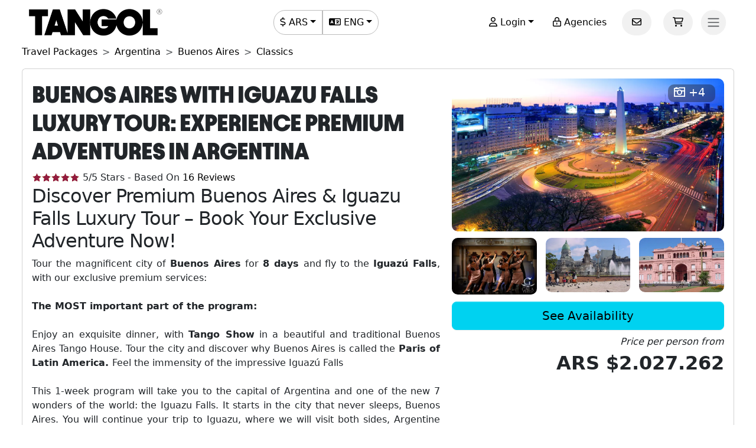

--- FILE ---
content_type: text/html; charset=utf-8
request_url: https://www.tangol.com/eng/argentina/buenos-aires/travel-packages/luxury-travel/buenos-aires-with-iguassu-falls-deluxe_t_1848
body_size: 79276
content:


<!DOCTYPE html>

<html lang="en">
<head><meta http-equiv="Content-Type" content="text/html; charset=utf-8" /><meta charset="utf-8" /><meta name="viewport" content="width=device-width, initial-scale=1.0" /><meta http-equiv="Content-Language" content="en" /><meta name="googlebot" content="all" /><meta name="google-site-verification" content="3usAVBa4YldQr3V3Xrfbk-djnp7WcTrvpUkKm-ZXSbM" /><meta name="author" content="Tangol" /><meta name="copyright" content="This page and its contents are copyright 2015 by Tangol. All Rights Reserved. Tangol is a trademark." /><meta name="revisit-after" content="1 days" /><meta http-equiv="expires" content="1" /><meta name="rating" content="general" /><meta property="og:locale" content="en_US" /><title>
	Luxury Buenos Aires &amp; Iguazu Falls Tour - Book Your Dream Adventure Now ▷ 2026-2027 Prices
</title><link rel="apple-touch-icon" sizes="180x180" href="/apple-touch-icon.png" /><link rel="icon" type="image/png" sizes="32x32" href="/favicon-32x32.png" /><link rel="icon" type="image/png" sizes="16x16" href="/favicon-16x16.png" /><link rel="manifest" href="/site.json" /><link rel="preload" href="../../../../../fonts/Avantt-Heavy.ttf" as="font" type="font/ttf" crossorigin="anonymous" /><link rel="preconnect" href="https://ka-p.fontawesome.com" crossorigin="anonymous" /><link rel="preconnect" href="https://www.googletagmanager.com" /><link rel="preconnect" href="https://connect.facebook.net" /><link rel="preconnect" href="https://www.facebook.com" /><link href="/content/themes/base/jquery-ui.min.css" rel="stylesheet" type="text/css" /><link href="/content/tangol.min.css" rel="stylesheet" type="text/css" />

<noscript id="deferred-styles">
    <link rel="stylesheet" href="../../../../../content/afiliados.css" type="text/css" /><link rel="stylesheet" href="https://kit.fontawesome.com/ed78770ce9.css?display=swap" crossorigin="anonymous" />
</noscript>

<script>
    var loadDeferredStyles = function () {
        var e = document.getElementById('deferred-styles');
        var n = document.createElement('div');
        n.innerHTML = e.textContent;
        document.body.appendChild(n);
        e.parentElement.removeChild(e)
    };

    if (window.requestAnimationFrame) {
        window.requestAnimationFrame(function () { window.setTimeout(loadDeferredStyles, 0) })
    } else {
        window.addEventListener('load', loadDeferredStyles);
    }
</script>


<meta name="description" content="Enjoy our Buenos Aires With Iguassu Falls Deluxe in the city of Buenos Aires. Get to know the most voted vacation trips by our travellers. Buy the package today!" /><meta property="og:title" /><meta property="og:description" content="Enjoy our Buenos Aires With Iguassu Falls Deluxe in the city of Buenos Aires. Get to know the most voted vacation trips by our travellers. Buy the package today!" /><meta property="og:url" content="https://www.tangol.com/eng/argentina/buenos-aires/travel-packages/classics/buenos-aires-with-iguassu-falls-deluxe_t_1848" /><meta property="og:type" content="website" /><meta name="twitter:card" content="Summary" /><meta name="twitter:title" /><meta name="twitter:description" content="Enjoy our Buenos Aires With Iguassu Falls Deluxe in the city of Buenos Aires. Get to know the most voted vacation trips by our travellers. Buy the package today!" /><meta name="twitter:site" content="@tangoltours" /><meta name="twitter:creator" content="@tangoltours" /><meta name="twitter:domain" content="tangol.com" /><meta name="twitter:url" content="https://www.tangol.com/eng/argentina/buenos-aires/travel-packages/classics/buenos-aires-with-iguassu-falls-deluxe_t_1848" /><meta property="og:image" content="https://www.tangol.com/Fotos/Tours/buenos-aires-con-cataratas-del-iguazu-de-lujo_1848_201604251121300.webp" /><meta name="twitter:image:src" content="https://www.tangol.com/Fotos/Tours/buenos-aires-con-cataratas-del-iguazu-de-lujo_1848_201604251121300.webp" /><link href="https://www.tangol.com/Fotos/Tours/buenos-aires-con-cataratas-del-iguazu-de-lujo_1848_201604251121300.webp" rel="image_src" /><link href="https://www.tangol.com/por/argentina/buenos-aires/viagens/classicos/buenos-aires-com-cataratas-del-iguazu-de-luxo_t_1848" rel="alternate" hreflang="pt" /><link href="https://www.tangol.com/esp/argentina/buenos-aires/paquetes-turisticos/clasicos/buenos-aires-con-cataratas-del-iguazu-de-lujo_t_1848" rel="alternate" hreflang="es" /><link href="https://www.tangol.com/eng/argentina/buenos-aires/travel-packages/classics/buenos-aires-with-iguassu-falls-deluxe_t_1848" rel="alternate" hreflang="en" /><link href="https://www.tangol.com/fra/argentine/buenos-aires/forfaits/classiques/buenos-aires-avec-chutes-diguazu-deluxe_t_1848" rel="alternate" hreflang="fr" /><link href="https://www.tangol.com/deu/argentinien/buenos-aires/rundreisen/klassiker/buenos-aires-mit-luxus-iguazu-fallen_t_1848" rel="alternate" hreflang="de" /><link href="https://www.tangol.com/eng/argentina/buenos-aires/travel-packages/classics/buenos-aires-with-iguassu-falls-deluxe_t_1848" rel="canonical" /><link href="https://www.tangol.com/Fotos/Tours/buenos-aires-con-cataratas-del-iguazu-de-lujo_1848_201604251121300.webp" rel="preload" fetchpriority="high" as="image" type="image/webp" /><link href="https://www.tangol.com/Fotos/Tours/buenos-aires-con-cataratas-del-iguazu-de-lujo_1848_201510051139290.webp" rel="preload" fetchpriority="high" as="image" type="image/webp" /><link href="https://www.tangol.com/Fotos/Tours/buenos-aires-con-cataratas-del-iguazu-de-lujo_1848_201510051139291.webp" rel="preload" fetchpriority="high" as="image" type="image/webp" /><link href="https://www.tangol.com/Fotos/Tours/buenos-aires-con-cataratas-del-iguazu-de-lujo_1848_201510051139302.webp" rel="preload" fetchpriority="high" as="image" type="image/webp" /></head>
<body>

<!-- Google Tag Manager (noscript) -->
<noscript><iframe src="https://www.googletagmanager.com/ns.html?id=GTM-M8MGH5"
height="0" width="0" style="display:none;visibility:hidden"></iframe></noscript>
<!-- End Google Tag Manager (noscript) -->

<form method="post" action="./buenos-aires-with-iguassu-falls-deluxe_t_1848" id="frmMaster">
<div class="aspNetHidden">
<input type="hidden" name="__EVENTTARGET" id="__EVENTTARGET" value="" />
<input type="hidden" name="__EVENTARGUMENT" id="__EVENTARGUMENT" value="" />
<input type="hidden" name="__VIEWSTATE" id="__VIEWSTATE" value="RGjaFybfIq0LsPHpqCItYxw9wsqd4LGIC3S/7trH+CVHjyay6BZUKmSY1Xc2cCzQUZYgJ5rtnnvBHdJ7BbkSUImVUqn+6RNDLXst1ltpDeD10QgVToDgVG9k3pvZYOgtqLPaayHwc/[base64]/kI37JgvKYBxs9RUSvN1J+zxQtkWiPwC+RkDB3zAyeZJylGJ2L/XgLIoG2pSNsZPMZ8D950Ekr1tY5zSa6JUPETKXgZK5J2WgZt1VNHcm1I6vCiYkxC6ns1mUayvDDCRcxq1xdv0Phk2u7fc+VwTGNAUi5wjysCeRAIGgsG47EEWxbIK8Kf+i2X8DfOoaVAwipb/H9iEp0qwEHsSvfQegF2MJDyleIITcoylgWaZRUgpuxmElKIJ2lwlbvNP7YfNq1KJpn7ReUEGhSnaiG8ZrR70rJQFYOmD2xTp4q6lgRArfe+y9g9lamS804gdmxuKJMBmW8pE0FJM1JHsINA/[base64]/6f9A24i0tEqXUg4e+Cqd8Fgg/Y9M/bypsqsRRvp4STPssamlMTLSi58afw5QPdEmHQLuDARKPhEzU71C+k9BAB8d+aRAVW3RPNwARZzEP1pC9MRHhBoCtC5jwifOivFxNCRmChmDd6Sn/F4J8ag14xnnqbpRtH4I5pGbaRm0pYGvw0YKxpCAW1sD3vul+2XmMoZmKnmindunAAa7f7Ggl2W/iTZsjYN8Nd5Y8Dw20iApfpR0D/0hYrXu+A8DZklhvQmW+YcE4IBMuCMPW0f3n5uInr5JxlFtZ0lYRGed4xfuxs8clCt7a49/C4UAaYOllI2ydcG1QCb9wz6MY3PZow3pEB9jBqVJG0Vmuj6wPEtSRNBt7lD7hdPMprIxHahY1dWajmzsSycAGyJyHQiwMR5miAzUprxgbKgsGJHtjirtsS3zgIxQzHhF0TjhecLL7wO3QGZh20c32sZE46vy/064nzOQ9jhmBWd/HBqAv5T9Xlgm4YVU4L8aILeo0XlG5E0f5MRl8QvWU3ZBIWDVOVA9ujyuu8nkKGV0HJhGMPyMQdcZCzIuJOyRliFHo5eUrCugnfj7KXYP+XethIzcUzitFQ+79vDEHwsp9++HMY6wtVhjQGWXMmQHbev6zUp+O/RF7lgW9i2ATJaWpZVHAC8HlP+uNE7/0Zgn5tSFHfATMNcncfL4lMV1/IifRsxTE09m9JaUOTRidrD33nNmxzSzbzxSA+jUZEabh56SKPJ3necnDj7e58Wcke03phuEpk1B1ygJqr13cDDcFTzXvXyKMqxLRkmY5U6e7u/3mKOMwP7h/eB5Rjf26GOBJEs6xTRyQ/JJUvNyDT5f1cCcK/k1o6MCG3VKScWjvoHEG4eXQiO4HzUQQ0i5WLCLf2EjYwz1OpZohR8m5WzmRUl3/doxIGa1/8i5llHoYn52M9U4XVIZPFiDhX0CB7rSPFpyUhFDGHjKanKE6sJoTI0RrJyMJtkYU6wYw0nd6/fu5FZC0Eoys+BTL/pY47sIyFlhSZyJETfPA+tudejc9yJXXR2g2ZmkYG1HHCASaiIjFAxSahzxzG5gKaE3ygeXEnYNFBbMjLPb0tOOJvdLlqbo8VzeYdzsgjxtcPbLO+q9zt7ci/jxZo5fEaj5r7HTVxEeR6JscD8sXZSlDfhBG0D8u6BLEBROI6ubYVRVAC719kQWuO23HwZ6OJuFkFh0dRLTNAPCq9J5YOI8Sf7mT3o8+ExqhpTnB/70waKn/9k1NBQVBFhD5UgZLR5YyJqd+E72JIRFB2CR3dQK7Mv66fjwY9LBAJa74Rt9FAIXPgp3aNFu01F6e9LlqLPYbQiOuvl+5i8lPAnAGVMpTKIRJ1IswYS6GwnJ6UVloiQSJsd0XsUvNoA0o7UQf7zszzVO1DJxEOTFl5oD+B1Atg2OYxjvKfUOJ7s/[base64]/NJsNT+3es02BsoDTOTHJDvkCBXsXqDqGe8KZy9gJsXV1G2kd7BEeZjTHv9cTGQw2JAC1QoEmVpADi6OFqPabhDKi5wf+TMld/5xMLlM2uMjAagC8DXwClj2ehTXocD9Yvxp725st5UsZg4kzFiN3WqcUxEC8N8dGyVL6FgopvujQpJmLPOPOABCn2+99QlGfZaq8ELfSH2+l67x6SBMF2jdUytibMxDvs8+KkimQ3MJxo7AYebauF1N3oIorKbH0n3z+bbSEdu1N2QvImOxO8avrhPVrnOIHWw/phrD0zeNBx+t9OGErU9y61P6QuqIuCsSr8KVLjIRvQBTLz94Q5iQHSuW61BE/ZgFUYTv+SAs2KAb7xPFxOYoRFzXBooe8THHY5msUUZmUOIKRctSADA8s8fam/Mh30UnJs45fRRvjzu4IZrEz8ZMj1eVl6mu5M/Li4cj5zMvpGvHMH6QOJQ4vCBHmG3yUoH9uGEGno8rFwd4lLA/fE+tyvtU5giXfor3YIHqPuWGoSJgrQIuZzcENcFMFPKDgWmvPmdn++pF9X1nICAdzwHUvjxOB8xQFe5GIoBNY5AGsrVFMtJP1b3FCCqQ2xl+zplMi+qeH8koOgaySTpK/GzJ8W6+K2YHpIgJXQB/37z4v/yZU8V96Oe0sJF5Ey0olvW5HMomyig38tUdXBhywhJLmuX677v4aX4QMKDibbzUajnxsZ3VkMBBjdh/[base64]/0aENUmo5igliYZIM8U+8fRAdd2ZPyYeE83QoO87uKUgbPV0nhIKxoRgCem2o6Jc2dTR1HX3vgm6GNAYTQ/57oQJJWSKSlx9hlHyklEjmCIQaqsbP22hrK0BTqbigEzNyBSaDxrMQiZztsqD/zzL0THKquB/hSTNXOGtrBh4ps6XSLRYNJ+30L1hQzstIZRadmIOxgkR601DA4B/BWjR1kGH++inTipr/nIvziWh4AQWXuAGF5ksCFmEdyq6gFvtQxhYl7CxbR8bw1ZpRSjRWJ1pK1tdzRoBEEkOa55bcZlI2QEp9IFEg+6Dfnox8mHGJnEsF9n3ym5G7GXDkNHYi2D3B6tUc6ZWEn+Cg2GijKIqCiwDq6ueUs7/wkwylmuXN6btsWqB5ohZW+8Gb4jgIkoXCca8DwnmUkohP2JUqItT8kdfmiIjHdpmsgCFjCD0qaU14X9RV9orJyh9r330DKrLcAT92TmYjU+zAqA1G+EWKni5j6f+IwBvWLbLoSPkTcnZa0be7I/5mTcUpqfcHm7YwHgcl1sNtuZTxZYMOVif7HYFQK1OyGKeJKqweyI7bJJ1Aov/3MIscWOpiseqUX9sst7BbNIwELQINxQmGIHFo9vC3jca7ZtoaYE7EehNJ/8YQ1XaBaYPI8Go6wStJF5HPtNm2yESb77FibI0iwH1HgNUfxJKXNeJkpYe9+a6ch9uuGBNvt2AqOOkPzE5LRGRZ1eiAvM2PLoqA/0GHGny7KvIaxtXkModKhMFunpQ/BTkTyIIW1wQbLXgsn3jdL++BfOzUiPRMhLZSyKu1kgPOPn53Q1h6/2ok3YSrbe8m4j8i+dB8uJ4BIHZdoWyVAiR9Gy6u87URAPj9dHjlE5y3XxsiRT4VXL4iCdK6PnaJieBkz7/qHejn2bCtgvyFXKWenVFRqWKJCEtSMBaCNyDUKSvXWuIBU5yia2BPsPApsibyRIQOacSPih4Y9o1g2O1eKkPKQdINjJLwqJKIfb1ue2Udk0/WNr4l22xFHlskCzgXK9NfQLUa+d9JKHuI3MMV8Jcc4piolw2A9tZx50xTM23EuCVy8/L3VbmySZRQ0CRH2MqxQKnBxnzRwsbqdeNrJOMQaKdd5Ep9a83YkJKX/nxDI6nywDvl82/mvkGpn8AoFsRRWZZw5uk2ZvtRNv5PpGZgfUCKZFYzaVwNe21YoEWlbinUbOMIzZ5bFsU+/ft9K46qTvw1P4AX+GIEo968qBdMVf9NHKJaa1INVBBG3K5M/SpdytTUPTS5bfLE0gukTXXvxfd+gcGaiHtT6+MVttzo+AHLJ3IXoxCk4Q2lObFxGXAXhgrRKIxG3/yf18usu2MyR1LP8kry+Rj/lwRPohpKuylp4oy7NkNZua2Yqvl7ZDlBMiYiHl+j6PpfnCvt5NxKArQGjIusOqknKSL9jtzxY9fHJjn4OOqbZoHFpQO+ESj4sexYl8vf8h7rdDkbSAEk/sRF8Z3EYmMe7V8ovsOKERw9IhPfaF2KXrAY7eHEew6/zPxYX6Trkj0qR7Pf4TW4iq0itd3ITaN1Ym2RktL1Q/WmkegKuv5y5I+Zii4abUeb1p7t+f6QzCHFCibCK11vjSBC/Y4iEW1gOueKF8NBSVcci7EBTzMDUaPXvpQnnraqO6p6UEkrh8jusMFAJ8yO5MT2xg59PhoCuGVgabnvdeEkxBd7FJ5JxZxHami/JdbcL7USvmi2imUxrHmwmgf+sefyd4F6IRk2nB7nlQ9nxWBGbqTJMfo80gmqFkB3iN4fzqXYoq4IZRsk99EIGo80y5SPYrizagtBRch3LLcBvNLJYIln6LtxhgDFNSdixQ8eAchtM+LU27Bnhi393roZRjyVs/uFUwMbPquLZweH0FLMMVmE630ZoYWMkkIrtQko2VBGQRY8LystIfhAGktzNdwJmgqFl8j1ke940dre7ga1c0M+IaGUQETNXUuxRt/ooG8y1PPXG0PcMiNhHKk6csCnmVyjzCeUpRQIcUAPNqqrLEXTItCZUVzqh5n9lydPzji1e7RS6tGqTkd4gj1ruyN9kCMwfIqX03O12xatnLJI7K0kOh6F2iJDfqkSE49SFWegZgbPzMV6ksqgWMP9jX6DhodlOmc2uDDgiN/pdCj3OFuBJqDIB/wu3/foy8ruVxTDB3I9Zy+6gkP1DsFD2m/w7470UhxGC/4toh70G/[base64]/hR1xlEfLPpga8ypxyYnFd8ysFEWasFXQOIdNIL5IjHxIKU7OekskjPsEKWtkl6XxJs4y/kb34oxJXI2Y8WD6PiL35PcgN04qII2szM70Wwq2n1LKK7lBZrtAPBSeK4djM03k6SsXB8qCfE7xmmvXBraRRVmZxxPKY/AFkw5mNLynnBNGd7s3dcO1CWBJcJtfHGICMiJ3bY9ihO8cEAXxGGKqUT2LvyaG7s1SbtIKWIyMQV6YQ0DcgaN5uXEfkdy9wo23vVbHWXz6UbQTSQEIGG4jAnnqs1NJX6ZfjjnPqnzVsstlDvYkHu8abTGz8PTodGt7lAEj8BuhdcsYnb4kKoTh3msYzSoWG8n3OX/C56ZSzbwphbz8+W7g3wM0lJeOih1ZB/XC63+P0X6OHJLNTIz20gnq+v65kf+ZNniK9vETnFH/Iy5JrtagVohf9nj5tgudCKNlO3PijLiSkNoA7JXEhKZdvF+27fuAaGHW63o3kz5E4ujgdlVeGwwNu/My0RlT8zYSupIrr/n1LYrkrWvTzxu5Vg7j/9/ZfHYEL/YxhSj9B3RVHu/kFW9TW291+anHkKq4LFcOklFATwSvqBaN2O6gZzX/rqKFcSWQd7FQhnPTj5L2Cjigf1COhFqmlSL3Ra5+3Pv5vUSTWPDet6lSghal7SFG5GYuDEVL7eZjM2TjXpdeo567RS8wyV90ctSDTOcSyQ8WVJTEsv6eSGxevQ/S4KSZYz+pl5EfyhIBJWwpL9i5Bspc5/WdYsSuxA3WGsaRkQEPDJrRa9IDuimEdpCt8vqrNA3K4u2RuZNaZ8zLe6VnbvjFaV7/l+1gyFX+mR99xGxsb4STqWxT/yDVAgHldeWCM4WnzB94TgXSN0XCBY0gNccMNsLLKQQsBhzYVGBU0Un/0d0mSfbWjd2QAVPk2VFGzcx8sdsJSOeVXjDPuPDyHDARp1rdvDOFf9uEtEOoljyxEVudRvCl/3Vs7X2bXewuU1xLnlgW+rsJDEHViXsTFRYf8W+DxNvt02C7c2HIMHnrVGhBgX0Fm530TsUM3/z9200ZMIYy7JNrjp55nP0GLN6fREgkG27uqmsEzP2cY8mm5t0121weuTNHYIw00gO6h5bNAiFMXOQYk1vtYKTetxd1nDyJcspzoSKVU35cf/HEoBgR8GUXF9GBCw4YZSbHXt3d7yjQ5RvAqxMZs1flBemCdzW53nlvuW/Q9N7DaK6EZVzqqI+X1Kwcrxq7w5WzHoVx8Nhozvzgd6B1kGYLHfMkSIoz+Y3ru+AQvOY9EeKviu8HmkRDnl14RAXUYkS0EU98/CN3yFGsFwRhUVBB3RpnuCGgSqSsukm66sVO3v6UrbjwEDucFIB1BxiHfL+BVpYKF7S1CrbIm4+P3P9wNEl73bO+Gh1/5rT8NJLV+uuzHbeBPaCwWqkLop0a7JvlZigRSLceAXC8b7Y9J7VVKfjUYzUQHkCsAhLmKTC+DMcTDpqb/rKj+xbTcja8pks6liI+eekjt0soqqOaWFQa4OIdfORiPdu0NlUPr4Sn6JCwLWa2/ed+Qp5sBrZhffB339caxdZ5YLRICHI3dZvgQfDgnPv87kFAN1AqW4gty+7aPnFbwstHRWRg97Q+Ov67uUH814KgqHnawpv0QN4+PuMV6V2hEJS4X0yUtX3TU2f0P96SPhnPkamXZWq7v46sgBmzIPI+kbqKop8YNjfxV1kqQPuYbs67ECUnn2IhBFiK4hcWO2Stx/dQRQLpJfi6oAeI05G1iInEh45EPEcPuxiILedG7GHzF45j3Pv0XqueaIO3TEoo0/Rk0mNkkQs75DtjUb9Qb6zKNNWab3GQD4dKA+oB5+LKz8qxnGului9HCfCGPLIahocXHab5pYl5IGyrWYqZT5vIQ4Zf5t0v1tB2n79laOwk/zQYLfpHY5DNHgaH7YsGQ9itlwjTBNrOqoWo/[base64]/cDHkPpfBzGZHiOaU/bVQrnrtN0LNpPqkEgiyuTR6xYTJimSYRnwPp+1ZFWVmuSQn/KClptrJ7WyGy+PaEmTziHj2CkgRfmiajJJY8/amAwWyza0RP8DbPLbXqTLd4iHulKnlBcSmh6+4vgkafYN3UR1UlZRRcJ0l9tT/ZZzyAskxZ+3hRNQPCVVpVCco/k+iteVNb/5tnBcf1a/oTPg+RkCji335S2SZ9SnaJYx/9c+vWiLk6seW0WAOLSQ+mr9TaOuAf9FwkC07YseIRMCdqOl/1oKtbCCRsul6wbpyXDSehQiwDkKu4DLewNhxyhfV2eIRD5ArKslQpeeUk9rTxDIzrvLPGxtYWryGqjDdW+S56G0WXWvhVz0kkge+74WjzqWksS62ORj7FZa22RLTCxqVsTVeLN5IeIVva7oEchOVproi4UEqginT5dNDVOBMr+dOHN4w/CDvexQlD3dqg0XLz8MsmRPnMx5p7D/SCnKev+pnCoSux0W+arG7pB+i2sejozMcb8HYh8ICmYCpAzCMfdFAYISuLX1QVr1EY8BydvzxFKQE5YTGdbdaMy19ycUNY1oSNEJrTa3/C1kT8t9+NKSWKPiDwoG19VyU7InO46E+nt0A1SxrMYFKGHeLYOpA0f0v3rA5j/miFiYj3o+5OOH3BLuHSujlJxdjAqw4bkbNzWlNGV0ZcaJOFlV0wExBVYbGz+1HtHVv2Xfc/TKyjWfk0Yns9N+0UKaKjWhOEKWaF1/fRGI1dGUlcbd/ozg5ikzliRRl00OEbeKi/nMGnarBFmPSWu+GmK0Jd2uOXNV2GoNL4QRH75SH8joNGauy9VMRgMQSuZ4Jlqe0hLn+ifK5zrfUTdHwgHhqfF5ob1TujMofQPgXToQdFu5quAZBjJK/nozr6MRU+Rh+g/l9o/N3H7nM5fnNU+KxJ9PFkGD5lWXF71yKOwlJFoQ17TD2oBs2/ebr09ZH984z+mg/vH5AhT8Mb+3F+1YDqeuMozTASzAqppmuZ2IiLVfFSJUNRKX5CEvMyk73E703KoUNzYIEB43DbwQ9zq+SzPH5V4AVRXtWr8r6FWoYmlrGNpDjU+0zxhrUQWJJF4xHWFpcdZGVQGDVlZkxYz7w7n+76bGy1CNMcD2EA3DoInfKjxG6qhi8CSuCmHQsJxt/dd1qSPPKps2Jm20AVaKE27G2gD8inGy+9TGgGUD/owM2LxaHGYRP25eZwezN7GaV0MNYROIc5ulxv7/b73mBYzI6CtRraGmNGGjyVbADdQsBp+mPGqMzrZshwgD9/hqsla4fIuUgFyjyKDQu1fMOUXCm6xLB1xUzowslyfxcluHIKyFehVKBwd12i2ewvT1GPXD9nsWoFPGDTe52HQtucs4i4TQJAb5HRYaYbJmiXSZedssmj97lt4Mz3QUxyz4XkxL2xXSskTCuJq5/wMFyFwS9xRpYXFnZpbdPL9CL7U2DJs07zy8iyzIJgRGAnmSYBdtyl/0pSRjuUuzDtE1EM4qGxhgFre7dcKAneRUn/uGc5Mi4wnUp7HD/tE4MTBmstcluA5Ff5pAaJEB2F4woLHMh9WbERmtiqPzaQyhT5sXFsMm3WP8RofSqqDSrhPdXB8Yqy9k6biGw7mSLIhktLVo92NR+EEO+SfPE2pFfdy3KmFvwoh9aMoMNHr5jeiEw2WFNIrDhf+8+U57lpNMyL32nnW2cUM115WyII4PAEbn+bO49+DNDFwxA/UQ4LxCud/X9x5xtTzOXMvVLdkC1A5DssFi8yNR0WCwb7aVJBT5KMk3Z5QJ3COsfxjlENf8gN6kqT9IewdX1iywoLM3hwVjzFDNl8X5JLBtWN8CiYCBwto72tuX/C4cMZZt861p6zmUOwcnVF+8ln9B8T8D5rhIqF0mMUBmMvedUgSaic7cDw8Om4TdDKwsPcGhIzAlftdSs0U/pE5AdNXz4SuD0J9J3TIevloft3S149qQ3H/HBHI2PDmGCgrhxkCUFn+JtrYMG4L21z7j3ExkaDgVd8sbOxuqVqfYURZM0Z+gtv5qDrkexbYHbK45lxSbiclqp1LQ1LBcKCjJJ9T4oiQGjISddy/5t8uQBZdF0jmggnnq/G4UlkC/g4i+zHOnf4ensSSICKIxpEE/N7tW1S+zOJCTsJ72udtFNqxUVlD4KlIMmJkNeJ/[base64]/1TRrLfcQupOeXRVM8gB+H4xzCT7bpmzl+XTrU945Z07Y8FDVVaCDV+Kg2oec1j3K07HHbBZP/qXC9qR9ZjsQwTukPdE55B4iWGd8QLc92b+GpLMPreK1eFjMyDsuX7orR0IbMu2AzVDyX2kFR5/mECErRgknSCu7UsBZvNL8RqNbTnOlYffxJ0ZBSYA0uNPlsAXUWG1EnaUxMOC2eqNZBpfdTJumLtFXcBCx1sRglAFF21uVlyif3lQeL9/sSUVRf/Q2R/+eytjdPYWz643moVwmVHcG6ehcszFyuZd/4FmqcXI54kgcG7+88O2ShXWKH9o2aQrEdV07WJaq/Rw8JKJUR4NgDlSF6kUV9l4FUWjBFOlXKtTT875tcfTgHIhYAs9wZAM2auuw4M+P/Xp/nZZ8qGOyxJihWIQp1aOS2Fma9wBg5WM9Gzk8qfdBe1YwkrBV55+MXpqUr6g8tIxuG58ES3LyGvNetQBMSfhpd0KGeuogfzY2TOJwcJ82NGC/et5CopRGGg/Nw6QH/0Av1LTjso9zP6QDbt9RxXrhiQTyxnAnnN/p92V1m20UCGRCxPHhR+DuGPctx5AO8birzVcpDKc+Uy3gIKdYUa47tMxtZ53XkA0KzTJ7sI4jHO3XncTq7IIayznUz/baU90sUOmlc76zw74rwKHyK+N4pbWXIatBaWXAa+TVJ63/IfZRLmswhRP2nXjLH/SvCLXmDJOLSWOjBupYgrBr7dGO1fVOMDHbr0Nbxh+5qeQwg6g+L4lW40bueb38dRJCVsRc6ieBRNzAqSSKRxebzE8iKdHARMR9GNjWP81VIrzEVrkoyS+DbbZz4f//m9n/q7wuhZR1xiXLTQzn0NuFEJl2VBkwLhLLUMPU9d/cTFptV33P0l5In1U+9wdjDvdFw02zkIxECKeXDyI84Ntw8du2GH7gd5Q3DgdpeajiXipSCGSZ6NaF2zCilbE+aUeLHok9Q9gtcdnizkDGJ7Dpimmc7v9UAD6WGpDecZ6SuBL3HCDCHXA/bN9spta6wM54f6GH4L8SxfE6l1Yul2EGzBUo3QMwDkx6TdDYGLH20an2iTolD7Gn4ZjEFGB9N9g40SRF0EgvG65TrhMQUjRhxf1yyYXSSdRtSvhacvM09okvTHYLkSFmiMTo/LLTVpBwIRvgfqf2Ea+aRXCojpaLf1LcWvuEHMlASF8L3QFrnPOd13e9ikZkJPP6C2F8S5peEzc2pI9DmBB+IXpv1dW9Wf9MRk0Z6WbunXMT0De58nXRkf/RCkJaS4zN0THbAldsil9rWRsAs2Pc4PVkr8WNbN1RIArvyzznrb1AYzglRmUd2upUQ+fPrXCZ/uFB7LPnPqtUulMGV15RiaDVstW+K2X0bIPLLURc66QN64Kc655oz/CJHRgVga60XzXeOiHRW0ThIwlufnL97YchdFjxVGEHH7/ZDhCLiARQ0he1hmxfqsUFUUiGi+LUKoJmykMwnzbdtvLIGIpdroRhJPZOOKGm45HIvHRHQpbTNEZDDG36N6LM+BFF5bu4hjfIy0fM6yGh+efwz5We6H8bGP5imyjRhBikUU8MByztyWQVugWXHmLnhkpPopZ9PBAR16n8SEYyRa21R02sWnXWhgM/okGjZMmPC/KEcOeQanx5j7IDT3RyqbrtG6LCqC8rL0hBLsQzBGrYA0LOgxOxrtj/mpUOkPtzM0ss6dHoFU5aQuQkcEbmSQ5d8qnoKm51uLNbxNV+Sz6WPacNRI5MOX1vBwovP+rc4+nA39zCWayPwoU/wa6G8/hx0Bs6OlnStWRNy1k1ynfnZxrY8Rx1/d3OjFoxpaqUy6g/[base64]/AqFrxfpF+BuxCLaBQ5dLLPMHitkEP80xpkhtXqXq4JvWur97c9dnqXJVUAex+krDepuzY6Wp+wrHH4zPCGKM6McEMExfsTOMVGHR0RdoodGvkupqDV1Yk4tvkcwocM9gXr99YMEuDzBbmWX9sm0RhjUoBtiPNnQM+lAA/WFFd44RikQIXaRKSVO+7IeLLqWxXqLE38+S+IbYJZRl/rT/[base64]/+y0vXwI5eoMEJf5/h80Y67xD5LBXB9/RLbrIInA2iAVhUEN4zU1r4d1jB/cspBD1J74G3EgLs1s+dv0D0ACTA4jlQzgwmuX5Y6pjckVacj+W/UJHdIDaYFgzynpuMn+hDS80Bn1695xg/Zc94a2ogaEUlHMzCDQ2kCoyxuQILS3agucb9OURb4ck9HHaMfHJxfvvqqdtMWnLKSOE1BS0ddVTViPrJYqEn0cYBEHAlCnaHjrR+e78VXUSUsslWGMzRAne2405qT+19m8Y5enLWHt7Bo6quO22Sn3JFd8/ek2KGnwBJjPoF2mDiB28372VkgJvIyNxjxtPJVIPnCqwAfUwrMYwR59rCS8JYvnP45b79+IXd7kc1dRsZVt5UQYpZXpzsWBmPgtcKd+7TgvKyZtOLlDr73aVHCDHfy8A5cEnyfjfOrBde0UEZJfzn/4Q+kk8Q7h9ValxuFj6VNEv8HwMTFqJHn0zS4ncquKQ2ZiJOMF0vizjde9cJL9Ygy/JZ5x/VlxGog3cW9w/kvMNBCAf0HFSggfz+DXe+a+HBrXe3nASSWy4kEw2LtLbild8yygGtWxF9HCwkB1XX3tK9QYddstL8gMu3zseZm1F0wDVHVmb67Z2j241CFjTQTz9NnI4lqkZFOGUhG/l/wn8Ntwamu0WPODtmLuaIxCP36pKCIc8i8G156cHtQ0TC8O6SAvmfAdSdCYNjjcKUC/+Cf7Il7AtlfPd2p2Ysri9RH6miPDFMN2N6ey8m9Ht5ZOIkvmx1m2sfujJiwIyq7ZzzOA8z4ua7NL54sCzmahFQ9/eH73KlYEBWnMSg5Zz/ZfkGsbjrrpws64wiojNGd6E/nF1w2O/c0N2vWhvT1LyfWgjTO9D5jVC/LG2b22Wc4XoXvtFO7Loyy3OkJoRZy3+YM/n2tHf5M8h+4bKnx8Fei+Fvt+ImO8fW3hX7qMnSvEDyvnXnH0EjRCbTz0JPrXoGF92Zl2j+ezJjIpgU2qrX99vq2BYLgCZSiBtaRtGzunh173TkqD+sCzxfOSKz6oZlxlccroJ/LEwOLZIuUQneLo/cPJuc4PgkGiM2+94vMD9Ky5f/xRb5+oboOtB/ytwWEIuE0Rtt2YGwFE527dAyn+0H/6W8gfybS2oq0Wjerh2kU6q7Mr1HPDJpm0EK1CPwEBDtJ+Aqw/7KmUKN0pzyw5RPXvpFqM4MfWrqovdQuW43hLZtt+x7qz5gIGkJVs3QDr/qA8bM32FKltxPgQ/N4PyJc1Jyfa+rpjpKuuPYKUROx00J5vvUE3f8V/oZFJ9WB39PXxH7Kx5y6DMthnie9ilzgCJxo4ErgDLfrkemRoo0iKdJORkQ3DL6MNqYyiB1KM24PzUoHuV1M/At9USFF5fXTuUlGJgPCbXcnyW91XI1FVRttFpJOKsBbaf0O4QpiyR6emd+dAbIRRqN7pGr+foEh8y063iHoFhO7avJev+uvoBiHrdpkowJsZIJxopRiuJox+wRBELSORt5/7mVRe+boBUory4ZKkr5MghypBZULHpFsJYcClkRwiwVBLlHd8xcTBQOM9Qgo3x6kpXA6rLLgIEVUwSrDKsjtkofWt01ZgsUwbfurp0kZMvon6W6DFNyCkyLNLPDxxN6B9fSO+OUzgh4oxRE58Qb+jOd+W0iae/QXEQdCbkTN5Od3JZQ+dKR4wIXbVBVmf7zC2bPPj6jczSvoltBSvdr1AWmojucpwKtsUeAxr+ajQh9YdCzajPJKytkblDlWfjp7FcvEPDWURMrJItcFyUXcaRd6EHTcSt51+4FD46Nn0WrZKScMNJYmjJyHtBqdqcr/rKqOnsOGC+lyQyLfO/FFM+X05ft9MA2CarHfx9zKbG5X5ZRGV3RWWde0qUzMEPyKXsS9M6Wg5SaRYqpB02cUNjJCN6N5oPf3qilwm5f+oMsi9KXEsQ0SCV5xceJEiPuFYgNAm0SZjosHrm1KoTtyRmLXtZvkIIvZFr+0x/WZwOEboOp1q5jWutxRUUeBB7Xc2JfdBuZ9VV+kyVHNlGDaK/nfHnHm5D2uBmFWH9nSsHGOdNDkhkKLC5U02lKYHQWzJ6gKG5VKRGDmi3lvF9xXDt2FmFse70cvgYXkyoaInRNe8EP9NKkRJCpWxAYcsP9px+8Tgs5yAi13psVo352DtZvh9MkSE9orgNFJJW/IM/97l2NjUHs99/aMrRckiDASIb5PRfyRs9MqL4Yt3UKOxk7R6OnT70L2z+DDGwxPDvFd+3yqk+6gDESMxXUVqwhESNuZ4gTxLidAZUI1+4uSA1VdtSOZI17fveEIdqOTNFCQl1FKAMq0xrMOixxQT71+tpbnVBOIe6bHEi/Oq2NyD0dnFk0juaTYeu7IlOum1NNKdSGjlng0P0ia+pzsbVJ7qSbEXJ1i0lOyVLkBc9EoCALBeQP9ml6WnGYfwQ26hzPx1vr/g/QdCRFpz5Hck7xtlOhKjsbT6K63MhH1Vm3BOQnap7hdqIQ9ZfHCPBeGGvbIsCaxBpTkEO7gB41lbq+pB0vYZmqzZSgUrNQ4gTWElP07QBvAsAfXaHzd/cKhY/Y+h2c/JI9Vo9rLDyx+9kxEZtIg50FG3KzWz6lJrKS1WCzkzV93UvOBLGCK3tvxqrN483cMdUVcDe05BwbH7CpGATim5a0eZLwjkLyvssGmZhG/PfdSOyQivEuYgEPG4rwGIEoWNsj+kk6DkFURRwVzhIRBsC5ritcuoteehjAEFrsISRXoF3RYjmx7yXQOnOc+gwcEB69JuNEYV4jRHkFHG/uM5xSyhhID6e7nMaem//ErEtXxDNCalh0NUyerdsdbkkeus8n/VmbqvjaK/[base64]/M3igzM32Pu+7NdL7p3d4G/jQabrNo9x0AesaPFD6b9t54piBgo0z79KNak+v5xbtVls3n2rqhYJ1RaeLeyCeh97yECevS4Pmg1svilEhI/hUw9xAwVFKiMb/3ut4RSMR0X7YcoQezSV9EweUnhLGby084BrjwAzLGwaBszI1rL+ks/zAAe/pMWmgqoi7w9UxWS8oV4PaRWw+jusU7fs9y0Mp8rgdhDMIunbDF9RWAZSLoq4OkJIcCpIC0fWeKc7mwgITO82i1J7/0MM2sulFFz9iP0tWJ4E4ka+6FGJ/VzjWDMftsZeFJ7Do6LNRZiJ6pHBPrWL+AL6/FDbw5uw6SeJYU+7O1d4+E0vue33drE6hkZmiwxd+usRHqY064K8JCVUlfxKOx4Wx26pOu46ZZ0Ki9mFAI0wzT3fOkNZbgEDoHFsmDcS4wwJPnVe1VBCqTewvcbvIpcOcgpcCn26JTxkhvXnoA3VgWlXOE1LjPnkcWuxrK4aJLRA1b/9TTt12KCzghmKjW7HgU+Y2AW5mzSVsrFzlX4t2fzaCpTUBcIIZS9Yxo01QM39ESr9kETg55uvDNAkpCp0kifal8aHfYclpwQdMr29NghcyJ5fmTdSORLsTua7+9nBgn514ZKBysxEq7ksnpFN/f1r0jTnuu5N2O86kOVu6u7Q40DnDG5/9untSGwn/TOP6jqloUiH0GEAnqpU4nS4qso9BK/Q/[base64]/qp7W+1TIQni6nSHkCmtCt0QJBt+NV3zUtVlmGGiAWPzVCRsQbo+nV7+wQcU96l7BodDn4FCwy8/[base64]/[base64]/ubNTU7i7/9rqf2SJzUFNx8IRJUL0loHigbeHy1DtF5g0Ya7QrkQ6ljO4qSsgWfsmcJtiaGm/zo7VDMJBEnjgFoycRgMrnatsfRqFQ6cAyLPdX6rmUsZjS86v0LsKKMW4lkv+5mUCllaQXkV3FjXbmCOU+lm48wDzsSs0qIPvgZFqNdhW8K8ULKUpv3GCsBS8e/H8Fd7b4DuQjXgcsP1RaMGK871Yu74I3cbmzMAciajmZzZOv6Vn3XAsGbTvPAH1IhLch93CN5/[base64]/UklKO+YAJxOPu7PMEkqGeL3XigNfUJJVU/HVP+WHIIEpVbtOpB2qkWIt1K4N/9z1TD805F3OsV5Tl67qFBDqB5CGUVOQhqKUmOPHALrHOdZIbfASGzh36B2AOGbgxdATV8jIjEJl1cUzfmZYawlC5Aq2TsrcY08ZZYFmLX8gPc0oNxHc/KPmcCMTuMU4xzQ7qVrpW6mMMbJ9nlALFqi8ibVlGYPUaC+MOpbjBDYnqlEsa7f995Yr+CZwwKTF9/DHnz4ub8sHjkACPa0X6tGcbUi7wvN/83V21qclmvpvfW+WU/[base64]/TI07k0yPL8CJ2iP1SQhpRHeYvIsv7AF7AATHngbPNvC9xWnZId8/wFzhC+oJ8YVfVGY+c7ohXdvhihLeWVGio4KBimipWdSzkyLoMUFrgK3DVCBqNRlZWRydNCnl1Y0bCxXWWiWbDfaZBHbAdZ/t9dwu4WWX7+IoInMr9ISOL7R7G5CdpGtX+mIcdD1uZr3SyPfKVxIXVOs5vJKj519Hyr2OC661BkD/i6hZpaQoq2+Lj2RDnTeNGdqcAcq7bV3UtB4GoSb53Nn5N6gkXNQBuevJbmJC1fsq7bcMxPH/alcpRe9jvkG6oluE0UEznrFjXNDgxSvN1ovy+z6BwbaphneVX3DLSWn4A7ZVievpVO8vsH/UldYVb14bpOlNQUDYHLOHMkeRfwNmxjm3FrB7nQQbAoVZdcWVxq34ssCHe9q2lm8UMuD+9XeUplI9iHQfAIH+37r81KWiE9/Eb6JjEg9dKCPICp5aQDYVhk4J6DZWcDPdLETHLlFTMkmBJ++7FYtEn+6eRh6+QZa12IVmWLsurATms0BEXtrktfVd8V8dnqWopsl+5OLZHYsnPBcjOtZ6hFHjZxbe6yawY59hLWsxof2qQdCTfc89nVIt2tMMbRTl/lsuXXOE6jxvmmlx7pvapkLYl0tZLNBZaIiB+MMJrEFvhBGSG8Oh64DKAYMEhbbGTKp27gu0opUOOSzG1WrQwlWjwf//aoOxka5HOhLFzI101aw4IQdejGqGPE4fYH/UEu19DU6+sV8FD7rX4mCrPTd+DF3dreiOvh+Hx31atkjHJEkfSeQJ2HbCrOjmTA+pLWRkedI4K+CmhC2NFUM1QAK+YNPkccjQMcSyhuDfzaCUm3I1nzrAWFIghhM6igSa5VRJ4KtWAj9RkQh0i4j46L/T8RJap3amMIDWsZrESp0MVxcp93nVZJvTXZdQkVVG3LhjNvc0GbUVspD7q2bheZckTyxjtUkyoGrbX9mtEDGue1qNEbU3VNgos8oqJunvY9UY1lh75R7n0fsjw8o1szY1KXHXh5Ir938AMygumklfNkLBWzLSPlCwFv+cx1MMJ2DsJ9lc3LJM/NPwOqq12U5i4L6GJFyGaL1Ezn5ds0ridz+xLagiFZateGv5EYTDdBzYWeyRBBrwdzzj4ig6ilIyy2iPzztvgS74xEp2M0W+dq/YeLpzlIpWRu12tUNTL0A2FgY27xFkWYD+g/bSiVpq2pd2Ugzwt/ljLYjdi7KCjp2cVbzTcQ/zQmr9595CRZOmrFNg43n6IAfigY1TiC1cvFTh+7tbAP1xcMlVOHDUoA8z3p2/Gkyp3CZT0wX1zYNI6ojTSUg1Pjhs9yhfq2Sf4CzK2glfCwtVFXp/rRR1aSX09wXnyCyinKctfnrOY+CmbWygPcyPYTmkGMPWL8DLAkIJsirKI8PBOx5fHuqNIb7UIrBsKkkr3Y+XX2wwN7graLD+axw+kTN8Mtsbp8czkdn44pUg8z5B4HMFRN3bRZ4FSanhC9U9r20WQjGsgp8UVzuABxeXGfLS596BdrVOYozPa23bQ0I/jY/vdt35JNfCCz85nzkoEnZQSMOE+r+HTdZSRmw2GAqdrrG87T0Wyb9+C6++7nLD6EdN9FwIiSJHQBHdFjSWe2ZSIusDOijY4h43tWOrrOIptj4vAOPZpykUCL9j3t59AGUMmNMyTZtXL5p8JhYCcLMlHYRRBXPNGEvxIYplu2u+4/KqUqFX56+HoyD1GVDOUj4LmMZrL3OaoYQE6BGrBxraOYdnaNArGxVr7ljGg3HC0UeXVrt24URiF7SvgjBFsoop0x2RHNKF/KeSQCUhQo+HIYrl4Jer5NCmMN7HnxmvciDYk+47deNQrfhtKqpTq9E3Uc0Qq+oi769eS/KS3PZnI/oyD3i0MGdt2l2z38DnhI//Cd8TDszBSPhhySC3m0BH+LZ6fTZ6prY+twrB7qDVpErI7exRdrjjAakwe3wB2wYQl793LYOwGG3R4SaRT4awn+cDoFGv3lN1lJ+UhvVkqp7rRj0Fu1k7YWVUYiUIa6UlxPqo5plLaR/jxnBccUVKEy1+IRP4ivkTfkkLY73XsIrdAJBp4FzkNMQxDASI9jyJOIgUdUjlWfVEdMCq0Q6kYiB0k9sjUiGZ301QohtDQIe3sfQ74nJC7pADEcAvqHrqP2dO3kFGYzYWlonKCeew6XHhH6ys8H3txO/smzrdfektC71QdB6xB1amScodR8iV42I+x/Qibe3PmLptFv+XDr3zhElMsrM1CRElYQGGVzdIO89KorwFVhq9oYvwB1/hsu2PMYtO7p/vdZhWcevZub3gwI2xkAd512BP3Nh8CpG3NKIoDlBwtb9qOTo8LbhwUYO8wuAB4HjQjSZ2ZoTQ0u/P6kXhbT7GDti5K0e2+oIB4ZIlKrIyPsoacXApgzVbasfWVsNibIH6EWIsLjyaFoneNme0Y5j8ixvEfiqqfhFAH9vRAvjCPs401ZMC9P3CPjDkhSMu0DHVjTubSp+ol5iVWpPw/qARYx9HR3bXpcGpKN7oF2C7Jza0p6nlYMDzYlcYYbhqtpRefAveHVPfBW3c2vKH8dmlOHY6WUrtxm8LyZJ5rwUQ/Zm/KScoNIw/66QbeVNkit5jI7u1afbPt99m48rs4RgoUtyb6F0F67SeWV/SRUHhyH8hQTp93C+mgnpdEKHbKmPaeCsPPJb8ocRxvHgkH+3Sw+1B9WB+cO3aWXzVcNj7B0R5lGiTSNLR/DiJCbPoLMR/Rokuk6kmfXU7Fl++pEyrjNf8En/ZTYGPlXhLn0A0HdigJ9f43ehuKXxEcmdZxnnzbsSnUgdfqXFSv5Cx8DokhooHeFzDBT/mxeMZ1NQXNxQ1NRhH6ovUxi2sP7x4tze3xuamNWTyBQtEoSWdQYksFCWNOnMhFTWNXnWqE9hmeyEqmmL0xnYTuo9Am7piAzslltd/lmeUFeUAheVNA2L2tnnd14pzPdVUVxXKi1t36vuqlmkytVJ7icuFzy/8Po5W7nGpGk+6z27njc/9mGu3JfoR9s60Ulj48CG/Gf24D/l57i+eB/d0zN81BcL5ADz0eRTlDqp5l/yyHJ04DDF6zFRqehhC48gYN7P4f07PzGx2OhP9PNSM9+deisIsA7WwCPwmYTtUpPVPcuPn+apZzkxDrOq88KOUtRp0alIk17cNxtFbJh2cJ2lkv99mRuThrjVO1PxzHIuTAy5pLToEk/EJAMFq/EzAZMSJIYMbIc7pe7cCYHFdSO5OrrqGAAx9xLdCtXTb3sN1OorhXPq7BZ9zEPTmpGCmjA3QjpWn7TcnRxexIc4Q+h33ook+swVNuYE+/FOgphaRI5D9MdKhcATIr1yltZDib/xfdRtuXw3F9p37DtheZXb3phbCbydeaWt+mdqYwXKaZWUXch+YKT/v/rTCkaW24/gk1hO9i5MsAZHNalIR1RQP8hw35Nxhi3r8GOgyHUzgJ8W/MeabV4bdDZHRDtZ1gi0PVPpZFeKHVXZxD6qKktuAwFCs9pYr2tZPSIN1n4FjLQF5JdkOQdgcNlZgEbKAI5objvaxv71/pusWNnuFcFrsJlXKkO5qTDaM0n4E8RU5bHnZYBtULthWbT59Wwj2bS409XKn8c5SGYm1cdWMqVmgLG07odKj1wxoscD3UPcoUnEiZ0qonlMhS9Pa/IfOMRmvueCCDXG4pjEPk5dZVlbXKIcRS5V39zpPASNUXykVKhMpKXaQKcsWdGEloYMEvJnSs9lCfm+JlehAqexcMelM3CYdH/8V+DOPsJg53GCgy+wfS4XuNuqrrJ2uqKNUK1KzTsCpXLdyY1T7QxD69fOWYDZjt8p0kDQfL4EdXaBa1WaUrojbfRt+ZZUxP2BtWRewiVueuhuOMcOb9w5kLfV13CGy6wJye5/HSh+fVnlezW/IlaQALwkR30hvtaKJHXzNXMprJZVaggtTffWc/LDXyv4UW2mhtb3SaM3j7DxBX9B9nFlg+5lBDCJYH38Zg1jrqQer81OAAiVNNUCTUQqsE9gasl6cVuKpSt2X7eLipskqW71PsVlE6jKUHAY2olV03faU6IHvBJg/K69zEdfgVhVXt4jwOVjUJaDhe9X2ye5ZsamsilswsctcMQpEhiHa17BTOcSXHC3WTUVdVyLYmv/EVOJ99XDOuRxH8dsV0yP0qlPu0hrBaDWhROBkD+nBFySl9ltJizmxME+Hz6SYkN98gu891X5zH2Elc1AHHUdAOYlSUrbMI0AC3bwa4v8zeTAco6W5eCABfjIRL/REoMn3SA2UL5caJbLNaADMrg2vlruBjdYRu5OFJECX2lHK53StIGyIOl5bmAceO53acPzsH8t7//G4RO9hHGh3UHm3vfuKFlzowaGr9hBFmD4VGQZYuIQIB+ZWRpSlknYEheewMxvz2LTlYhQMkHScXPsssbbRzFYf/9kxWAr1EQi+5G6AYhtFt9lE+KkBVK2VjlV9NXrdpb6pJgvx6tegbTQ5uuB4hxX16M+OHPHGtdmo971DwGTHvcSuSSUYNteykgFrnu4/pPQkIKHhkkTD0kl1Uz+BC7iA3FQ1ZuNDDdZxVRLiMZuqpmFcb0IgRN+1I0l6eTIX3g+mkHF8WvZjMCHhw3hCmaEwm7pBxQnBqiA7fX5Y5BTNjS3geUwHIMFhlnT7vUsGrb2BiXpFJb5s/zKct1oUCh5bDy5UDXYPbY4Xggq7QsvBTtcj1QBiNtpGzZwGHHQevC0zKtjy3yWM5upoj2hHA4TjJpq2sIAPdfQJjG0ssDhKb17IEAVY+vlYBLghT4KcBddKEUSAfAhjAhty7FNiMqus729+PU6GvYXrRTLVAZZkuC0Ccm9WY6Nz7WRD/AOurrfouh0kN6Kmv1M831XbgUjY77ATjXSZBCNTVjzRMzDnANkXgEv4NuQAwAuaLKHdqXXMrJwqdOGYu8rqu4pybZ5AQZCTgJh/RLTt5pwJL9HibjJRCTTl5oaQUeKAWTNrZSZAEINri7vAp7zEYYjfbefMD4/zY0ukoIHppc8t/+kM+LYlEnssxswwEVJTUDW4IFTRkEXs0bclVgLdBjVGDn9y7whQ7lHrQ46cBhJGgGul9iXlA4ruO3eQArHRtwSYz5E792HQrxQl66eRia/7A6aC3ZAxLMOEF6dbrIzA/UlzopS+u3bjwiWisBKI7zUHfWZf39VZHGkVnwTWu0/8zfjYoc+VlbYzLTvq7OlJQNluAJgA3hNA2p1TLx/wsOSCHxfiVdvdpWaE9n0LdHdZh9MR48/fniNzsvxal/Lnv5mT4zb7MFVqK1ZHvCj/YPKqDnwkcIC8N8vcabJ1NBnEkDWu+wplB2RD8o0PO0voYNbxZxGD2IGnvcbrqgzWz0a7bLnBYT148EmjV4w6uvJs29mBG71a5Y+F5qr2+QduaXUTYEnR5eFm/q9MQCt1KL6P31wnRDYyDrlBkzHTJeAyERRRmgrYlw+kRZ2BWHPTUi5wtXidy/usRIFM3VDIFBiyfggMEVu4pEislQgaBKkHrnlR9wmCDFAfyn7ROgjUQ4PtQzoKoBUxDkxMmMM+evipcsNWNKzRCvC5IoULuhfcyFY/m0HaQMVpHR871w8qVbju7vmk8C/vYHitIZNeNnzyzEh2AcCdXYfH5J0GZhMCuwg1Iabtk93VCz0ttq4FREATgYdiwjhAKTbyuFKiMwOvyoYbpmuIWIFroktHdpsmwlRunWf4GPN06it2GFmDiSVRvWYbsGqDILPnKF6tnmHrA+4guFNM7ioNvuTGWWhWohedsV6CF3Xf8bTbJruOhxBEhY+h2G/jtPol2LGt0y8hamiKTNGsgr33nsNA9dGCToPolgupyTKNhRjTdev+Wy2Mq9f4aIvTUSTqQ8kByX4NRAjtyqofKmUBnsTOE5Ft3GTowbxHG+EqtDkOusxsa0AOet7Yj2K3hW+iQom35hfSdAxH+PfKcD0ragpm6xWX3/IjXd3+vjN2VDXEsj6taNPP0qegHsN43iIThKoQeQ/G/EunYU8hRhMiLkOOtGtfNkXBd76YK5qjY+Oa1dLdEQLHviMAgkKnlaGcAerRdfeaO85JCAkUyVJgdeWyrA9095xvTwIc2IpsrVukT2eyCaDVSz9hj14pdu0i0GBzRm+sERL+xKrFRwiENxvHX0zh2tc68+isDyoB6Ct+5SHByZiP0VAOTxNgsO/mn/0OKrYKBcrd5CY9r4K03MiUUKvEdEum0ftGzoglkj/lL30cJVCI0Y0YM+bFPlVOVL7ucV32Egp87wm4x1U/p1ixMwgfG1g8/2DZQ4qfKOqcRPg9LCr/41SemxfREcojzS+wW46LZCj/FEpZEakohALWAdh9XMXyKHUqxgSkGyi9EsEhSA6Cp/HHaJgwjg1ZuabpPhpc5pCINTSqQyJv8tezqMnzJ3dcmhJ9cj6D/HSh0sXGPoc0L6Uci7UdfQkcZrpEXkSp10lpTyLCfW0FXgUsgCNVW3rUErj/o1ev3eMAD8h9kMCXyOjDPDChxXUtwHlgr9V/q/QeLORRpzAkLSip9J+Y2I5NSelRue/uLi3ScOVOwTiTtZ3IKK79FrLMa2Bl6OLalEa80GEi4GXfhmtHgrLDvukbk9DN3n1UWgcCujbIi9I3aO4DzHepy1BDdaeNM35AKF7VLxDf8uk4MFVeUFzd82s7f71ED3QgOEr3GJZ4U2EZc0H6K1v+jnXrI8WSUuSF2s0opD5XLg9S63p/xr4arlpQOGRRXYA8JQKRtk4316LkZDbiTLzk2qJQO8bytw1qGgku43LFCgXDL1TXl0RNyJJDqeXJaArjX0ivH+U0yB+d7fTWqKuxdbVDviEW55zFNt4FYBTO0Ir7gWDu6BvC84n1WddGjwnOq6sawP/igwjHpfU0XkLc4ToU0hV17ZGhwr0fJPmvs31qkhR3iDF74O351qm8qkjY0jjZfHyprUqw62C6p/50APMwSqJCLhtBecqV83VtgBS+I08pk3UNv+dC+wtKifBboKrxQiyVNg2wH86E8OHinGKIW0I3vV0tVAwFIPEvkRhx0+2JIpkRI3d6tmJRs75jlP5hoMGXDh9IQgmJm2f6VUFsJo6lOWhBKouQQCX/kryRzjdejiwwZLp0sG12U8pfWCpwzUggYIH246kzEWs+aOBpWFzq1PL7p1AtliCwq8IcGOlAU70Mru/9XACzbRpE+v0T2PslYoy79Ix+WrpBf+ZkG2sSRE6hkmFwdNN5Blas+9SQsnBYEInBcuNle8vizKbgQgexoLe6az5Xig5Z4M5lYo9b0KTOGjwFfeIlvQpPVPrdmBqyyPSZ4hBqPYxNL7zjX5fw5BKCpjo0k+JbRTp/nUOj3HzpVf3HTGGl5rTSW5pMHxxv9vrSOh5mhrus3sb6UWQ7hRyHt0oQ1M3hSKwHRupAlGpq/jEDcAuzYXLRSlK9YyBSlVdtQTnCMvmlsanjv7MBvFDC84QU96HGKYV0Wj1YsishXeFDVPQnSjq+Z/oUV/84pwIKS2f4QkvX3jKcmhUtyIm0bNlsbLYR8So/g9rbvt/cBvXwYOU2DE4GTXKZK76GHLOEXp/1eDO7UtBIweY7NUKUeEU5aB0BzIzc7xRpS3ZUJZ8sqpVdxCu3AEQxegiTXxhlV/JB5yrbY/bTfViPXWJN/rgtyHOElGLXi1j2y1l5n5yB0iZe0cxJZIcwQsazwaZAUJxzMHmS8VXXY4jdN04nB2TqtMevfzSrcFrmmHP05JGnU83+knj9nBQOfRgnV5T5HP/qGctobYfRJIDpHtE5jF/yaW/XCQQ4JdioY9qO5p2WTS8IFJ4sRvPkZ2/61k+HYZSVeb40bpAOV8Gec0GL34YM5MwEAqw6pJLQyeh0fivWupT6w5d5ZOyw0B9fIp1rDuXc+9Laell8iNt6XaahkJ1EFkTF1gY2DIiESSC1DJQwxK6qvMmJtI9Q/HSaJs5zOg7Y4gAuHnSgaeGDJed7k5Zf7raUAJByEAqUruDlRzmmTl9w26UdhjMdkACVkIwTBTdudJh73hDrWDIIuaJEOg2V5PIJTw06od34RRknwJFpWmRO017tsRMVRtS0Wk+dKI0nEDwc76KBC0IIH51Ci0qplNaA+uOe8ydXG1bSAX18x/p3k+dPX2dhfbIpHAXvZ1NLckdvjQWwUe8gZ309//[base64]/42upTR2sMUYq3OvzSwFul0ZFBLbhbNrOYObNt5M5xpz0r/cqTUxWW6ISQB+UrH5/V5Td6Wdoq5D3FLbV3uwK79idtX5NhXBXK7kS9Vcv3XGJsHYF3ds/oCNVJhYLhl7dqTAOcrUuQmUHYtDxognIYQWVZ4Rk32wu0moIP8IQt+FfLCrLb03ob0T0gmZEQJd+prC5Gv6T2njHb+DDoUvwRkL/chWWnqh5V2FCTwo2DfcrPAVxznab+RcJKhT5D01tkQ0dO8g11piVyMLL9Jmzqz+c3CDqB1HPaD/YZlrpEkEaIIuzNXhmzzLwDJo1j7wqn5L9hHhg6wR1QcAGWImhNN/BGUdVKoRxdIS/pwQAnIBcbG+jd15mrmstuw5896bZ/v3E9uBeZEZwhukDYhmVsekw+Fr9zmvN8lKPMO4uQ65Kkbxwoa/4EYgsQG3NsFnpwlUVD9c4ryez+2k2dQFZgTxNyB6zSJidIm+2aCB8h79twytEB75DWW3c/ycznSyG2Cmp4a0VHmfBgQpwdshR+TSLqmn8NJYFcpwXOJHz/[base64]/[base64]/Sl0vkQi/8oPHgC83FccQkX2azuaK7uuI/4rW39q2Yq4vxATqgzOM5qLj8Mt2YGGfIEK4ofzLZ6YDlSe5FdHy2xgNKKlHjF0ILDUjvI3GBwKyBwjsZGHd5vVXko9vKo93a6f5DVk9Z1WcyH52exr6DVGkiJSNZDIwAuK/b/fsbwG3RtXytuUZMvTs6hIMv3xIr5/auxbkVThVGurWBnvg7Jleymslp719XgBi2Rrp79yMYyGuI+YNC25QMpsuYg9JpoED4HZlE83RcXP9JaafoL/84h8M6XDVJw2Si+cGvOMQZ8edx68EFBxks/BvukhyY+4Fx3C3/XoHQn3Ym6jBmsYt2Pxt+mo8qn4g1bHPFIfUkF33200IZN/UWkH+Wntj60Ay01DzKwyla05uQ/A52LGNPgXwRYJ9lt9k8BZoDDDusvVIpp48zvqdbIih5zCiOdglhsjwsYhdajpamV+plU39+jlfAhFJPCdmVZ9XNnzqL+uWOSkmcLe5uXgna1zogZSKNVn/Ol0GElQ0yLx81DFP+2oG1THdJsZD4iHOg9efU4LAbb7rItSlEoTPMjes/1vS9yYFqXI62DyFkMeirHtlidTcPgLrMh140ejIxMCcHZ7IZKD/qB3FbGPCoHeRDAjsYNPrwgwXXf2cXYeO3nyXDdu+sPKJ6CG1MqzLEymxkCczv2pXXFYm7qWN8gzf/oMQDFKp9M+3ApJzWoGofTp/TviUkuGBWnTOQjljp0E6nkmR90pOPte/iFEyMthr3qVcRaaZHJ69WQtUXUVLcU5xawBvQcuXsDxG06eG2eJzh0OUHwRuwAb4EL7DDW4TyDb/qj3Q9nFP4380Oo6kLV1MF0GZZgeny0Gb4S+i4SegPaVWl2IHd/UtJvrCM/wLC3I/aU4PyufrPS2gQX8QCy/Aw2452fvhguhzfCAxxbLVr1f+bATkSxyvlfmR1QboVn3IP+ZgmrpujwkJAND+KUvSXA3xh/U7T0vCQICy6W4KUAPK8cZBVgB75vHOgJqBCQ71vjUA89HalmywFIfbpPumGXe7ndMdkP08lb1fCy5hfMAybLyiPsTVLSB/eOBXOjPi7HnlkspzfrdUt+pV8Df+89NQRida3Paq6NxqG1ruV7l75QhZAoqr0pPcSfs1KQggZbgx8F5T64uFp3jxtcbWEpt39RXtwM7S2PwaoLz0/[base64]/1/ewORGA2oUIUX8x39e60B3pr7hFPZo4Ogg53crCpMQW8Qny2g+wqW5pbeIMyQXby7FZbPnKWNbl7/R6wrjzUtm3oCmFa5Ys5qQUfuj1hhwKlvPsFQjE442mU3D3lR5JuDJq+Klsxj1jBJ1MEjgxfQpFXXL4POovHPj6kL06KWkIKUX/eFKrHplYLNYczLgEvGtxQkAAG4UCqXc09AmyC+RE48+ZzDpNcG1CnBteUHXfED77XCBfviSM6E6wf++x2BH+qulRapDPFjrUxsGHlhjfOcAArMhPkVxPEOFu/2X2vdk99NoJyqiw74ar/DJ+mSGp8huI9++TSoktVwpQMsXesAjoBfP8n8VIPFCNKG2dIZostYXlLF+WmrMt7y0n8WBosLjUg/q7Cmozr1VBkn6JuKEzQB1PFLo6SaiSRQ5wYM1zYDuWTlBHwwadBg+U0jlvd9TNDLVqA1aCKVn7s4vo+n33AcQtZnOMYxzE8n3rsDjxlHwkv7L014O3omOb6DX67GQ2hxt8uVkjtywqT4/Ztgpa1fbcE7ChVR/r7JDfKa7dnAUYcr3sUGFq/W74DFJcO4EVGOGATpxWMHoymIBEd+NezZK6FbUeDZCAt9W0+ocBHjtO917CXp2kuGi3s9qJY1zEEKeRstm4wcm4Fs99ksmFpOi/5dSZ9HNPFdOakEYZqxwhpTwfIu+NGOYQQakiia4TVUdGoB10/DEDn30jdsmeLPYmaqKWkG0g6lUmp4sP9vffus6FTt9Q0nKl9GTUSUvZ+RcS9ZAIcrQI2kwV1mn6GbJ+is/F9jiQVML9cLikuw544w1rjWLJu9jkZdOPgJdYCc1GrKRoVNRtxOgSQKGqf9gzaXCbicPrNPQlOed/ez6uYJQjMUm8Co8NOtnhP6yF0kiOaMnh7OXKNGzzdYu7wSQVQMlTvB9xqjfQUyUyvo8eQxc2g/sZMi+kFn+bUbyTIi5OlwrFfC16LarzAK57+aYaI2OU4bWQusplEPn/ZDR9hywsfIcv0bxm0q/V6ItRGWg3kn0eRt/+pjhyQPdaqCdm2JGaSX4VIjwuuinA6v3LYhg/NCd1ab39IQq43biCFVjjB3/XC9qXx8snbYeca3TrSoco5Gmz2X/IyvTWWqhiqBmrtP74HwP8ZEcX3HnOm3eCxO/6d3dRj2r04swszZPaEezZhfDtSNAIM9c/7QZsyG1QdtUg776N2qWERalMLGMC/loRsV0il+zBfkKIV4YZ/GrGPxnDfBCbQcNvl/NSFvv2fUyVySeAxVh0FIU0a6YdGe7s5//dyQnelDhRH/[base64]/+xCntYzbf6nqTXePxQJ1yRVkrSqLE/KM+k3n+QRj2zu9RCHsBQFWM75evHmdxi+Kgkwl8zGGhAKpqY175irKMDNXrdYHlGK2T+Se1ytf9X6ztF4UasBzP/6NX4hRK4vcBfY3R82qDGLFMZxROCu2wyy2iK5bzcEHUad5QV5VAxr/fNVIE7CKy82zkkvEyEvgMh2ZhwQ1x2tQO14+C1JaO2QLj6nY81kwzg+2DnhJHjxN035DeKAE5nRKfFT1sqn8sdfb0FZQAer9rrgHw533yxKGk2h2+Hwcuhx+l60I9/BWz/pE5Dw56I9VdYOFnxaZNxEqIbjldsUX4EMxXdnt3gKG3cd7T+Xe5m6CF/NJZkcBKm3c9541RzRVv2/[base64]/R3cGZa1zQ0x3FzKVg1BF2nS34+NkVvbzNozCDrzzQheYBJqQdd17kwKFnWTbvQx11Zh8bu6tdmdUrW8Zn6Ak02H6bdFm4yDcw+VMZ61a0KJgoHpyoO5PJ/vcX+A2llOj3FSYWgEKKae0I0HkeqXzAK/q6b/PZjv1BrV+/f9HqZnYGrBx383URJY5HkxHoCxRwlrBuk2izC0kgWa4OcaSewH9Rh2rifFTQMdr/er079bZPMXPEnMNGfGX/[base64]/Y+Nsiilw9bqtgeULTNoglh/YaXzVKkOalXrgbBN3mLQLBUE2Tsx0noNf6/aUgJpQBmOXrv4yBJdVCyCjnyesFCU0iIPHqVrY+R28dAxx7GZd8E2XYUwaHtkK0rRMxiVRvq8auDaxwSrmaIcxwKva3cv6Ao7vCrXqCiHGEH2O9r0O/a/Z5pOJg5sA/AiEk7U+HVfObag6ZLJVT6TsfEbn+qM+OC3q31xuNprTAe6YAcTSVsTDBhPnng1ny0QoMDx1fqRpDkhz3yij5sU8tlafgF9uOu+Tm4Sr9dK/pRhZ5u1TtgTj9MKWv9q2lIwtybrUmt2POuDx+9m7Fy5WDzViMORh+wAU6rzXSiFgBrlhaigmUkJV6+2VXOIqE77N6gqNf/WZyjfbT33dWzeDP3dCeGcqIye0tC/oERMzO/CuKxR6jnB9dnMxUNl8875ZPIkVP5P+TLzxco1W0mlxnCkd38PV2SHfhKqp4RwTKerQGko9XXW2tDxNpCPq+Bcrp6beXarItk5dOcnQzcIiTxRFT/E9k2Tkex2h5Duf4Xp0v2xnOtR+964fgUHVXTS7o9lr+gXpljd0E86HN3mCvZ49Lvs4LyXBygvwTM0rYNp5vOxTSfhK+ptivb1mLRk02d4s31yBePlYlCsE3OQbmSY3law3cZI/[base64]/XMvrEtdvc5ysYDRRFXKm19OkCxmoPdKF76oFVsy0ZeGBN8E2Sf2KBKOJ+dGWNxbcLPScpNqGHmEB1TfOeANsXYdZEDZE+V0HMIztR5evV9dhmSjHf9WTMZvjQIbLgxr+6PF0PHEv9Gtp11hWQlfxF+O+sTDzaC5+EaGgDZedDNcWYfZwnLBZOfkCFRdbY0e3Ji0mO/ndV/uyYO7v5uM3kcHIH3KDi81OdRIrK03i5ZOVvpYpVQap8PSon6aKNIhWIIT5M+o5bD+qlv2C1CiyGh2BVHnlSQQ0uuVmWYVN1Lc4vTuuNd1yANy8PKB3hODpftbgBDrlfNXrucF5O7aUNh3+wlpgy5Ju+M5lOP52/pLRvAfSNdTq+wdblcB57Bf/ggCNwo5MkMVg7nUIhl0MLjHaS220Q1w8WlP1rsKIZz/eAMyAuqSS7DOurZmOgiV6rDjhE6WsX1k99orEc8kbyEOEHgttLFluL7emD5SorcKv3uGfzw7buqJb/1DFtKvhNvxyGi+nCZP9LHBy+R61kSru+MpD82/LKhXuthwoQ/3GjlBiEG43RowL7qpUmcBUyyltYRqTM/UA1JSdX8p9Ppk5hpXAkFdoNyHhZRoN1rL5K/10aoNK31wiN0bWKWB3kjP92nKZ/6LJqhsNM4hq3DMlx3gvQWS2YiygT3VLvtodKVrI+lIPbrHsYPyLAaKHq71oPinni1f8H3wRfOMh1VenMcZLeoqIIu0sb5N1r1jDM7gREOeZSEJaBcMAYUPbWJ1J+iliUt8mJuPS/rj+Ks2NusbddpCx4MByGM7SXkyb/[base64]/RzCva2gJC1prqKIMc1LRI6eW7uKjE7yICyyC1IdX4B560/V7tt9is/0wXw7ROhyVfMvKw5RhMMLKzY6bbx6Ihw5NxX0QQyflJ62ObMGXthDkTzas1DQHZIMThNSi2eGj6A06MWTFizFV+TssesrDUwwypEvxcXZ833NJdJfWKvz+r+VqZFAoiHoeRpJcdHVAjvaleKnUQN1aD+1MmOzs41y69679nAfALr/[base64]/UJsbjnYlX0LOYXsvMVraYBs8nGK69odM0sTK8LDuK1E4n6Yj7VYw1msHQ7HT5CZdQLz8pTqE40avY6rf3OvdRJMZYQI2at7c4AiThJ/UDoTBHbql9LxmfGOt9YeJ/MMPTTLGReTHe7sbdMfABSnH8s0f+vyhtC6DeHUOXxxHyNGXrie5pZNzWZ/0Al/kMV3xkvZUzaHMqEm78B1fV+znnh7hfth/G33/O4px1e8Avv8bUiM9lMJ/V/9TVYaWb9+Ks7uPaWyBWJfP46uDxzeq5jr1OCOkzzxhzlTwImKFCvXJPq3hXJRzaRewhizWDkvAeZ44msycU2z2gZJuhJNeR54lk/EMcjpLJnBfSFVJt1lWjR+hW0QwAFEx5TxjoWK7082MLcwjBpCI53uiBsiiQiwNfSKMhBnho7tJs0+383DBFD51LmIEajVtkyrByA3G40VDIrYPlMmqji0S1HxU3QXiDBAvVNuVbINochr5btAX1l541x5MXJp7dbq2aa/HRMKWXEX3WOTnIHCwOC9oCGgBeHhho9GPErD1hS6A0w8I/ijfer+BzsOGaHU+Mv+cgk3hvL/spkP8YyHZPbmQuOViXKD+i0tN8iyw6IuRoIdclFPGB0ApZieDjStCRk3Sp3b1CiLgiWFNkEquaXmiopRKgpa66GVsIh8vD3+VbRfmPfmCGPFV4jvHodODWtYvdHiV9Qzbl4lUhYE27R9pLdad7Fd8p8XtqIjyLuLYVC0PHpovXddihP2/sCXO+WswTOa/W++bDOb6yD117qIJcrUGtSTLWbA8n8kp3jUo67jbq2p9Et4dCSyD563ZhXKUa4q2Cd6EWYfKekrZRAY659cCJkh0+5THjxUorlCn1xoZMplQI4jSZ8hTwT8jN2P5vOZNQQTv6hwoBhvkYcN8Wv9ETEVYxbN3myQpT2MrDZrFUXI8B0YAu7FkCPFvGPtHOsARSuZvI/TzXTfug/xDSAPlgTlDuAI6hhl/o6hlvnXmkC1SLY457fgGh7l1SYu2Z13B6DA8UbcMo3NWPhWOx96uFUzHC29MdIv1FYdmuXhfs/ZHAl2WJVZfspQPuNFgaA5Jlslu7UqvnMnxcSGQo4HwMNXKWhn0ZPFfjPiveRBWI/aFzDYQ1IV+Psi2wAnNcAWyqCrZp/[base64]//Pz8w6cUjtlaotqD5PxfVm835bbS1/1f5ngxmbGHW/t10kvOcljnG9FBZV2pc6ET6bK5UxcBUjRFa8E8+lc1NUGtgOgDHoQqumAlyRN4gajva6zMvm/Fepzib3A+5xXVgCBE5q8bj2dmGENbwX38H53OfAgjTys94ME77fItj8IGxv+85Fw9bM3H8/[base64]/AG6csNmB/ScA68PCkXYSlzT0GYymyc6cLw69msxHxYOMhcQkTX8ZYgfMwpU959lS4cUXHpOOlHyghqRpGrwFBPaXUImoOIf8kQoghbwrS34zMZ6rQZYfuqKJj45Hs1/fGcdHVXnNPNlEbPOPZzfM/JOjv8stRX/8bah3kK1VgI3v1sg5Uj8Tc9IE6Z3G8lDaS1f4O/hBewPCx/ZRnSAPWt+6p4J3xHk8xzlZODyl87jMuZW2DudKSEUxQD7Whr58xBifgBsi2HpErk+RX/W9/uaKxT1DuLaLDWvb8hUp7SvFQs7FFUbukXOMgxOsDR0jzZ5BC5nwmo9gajmGFJ4eL23nJrOx49m+YPvIQHtPltlu/vVh7C6juvJsvMgh1saX/v1nvgJz5tgQR3iaKggoLIm8g1Tc5SiG8i5iz8tRorg0BaR8dRwk00xuVTsQx11c/ORoxK5L8F4sWX3UbNUROFrvLb+rkuw+VhKeUfqRTFTzxv0Kx1jDBK8Yjgk272QQ0A3qfhihcYBLOzyXOfQxYgeB4/[base64]/TvytiW9UZPJtpxWPi1DQBNbzTs9n96m1rkaP+cacBLH6urnXh+ay91am+Z7K9+22W6icfjuD0JiXbFHya98v6xXFQuXdo97sfAw1gUb7SlUfR9fiuweUqPCPjWp5xRgHgq/hrBwRJ7knvzMgLD7BPq8MDdZRR0BmdUtBqmcW+djYFdvdbML4t0EoI/tx5+BtrE4QmmLSO2oQ9tR1HJX8NQmFwEV1TIdsGsQMUpK7QnCwqJsXdZRIRCclK7iZBkRFB3L2gFiP/l4Qg552/[base64]/ecBrGIZk8dBD+tB0PQN6Gt3Ah4/ZMJ8097Cl3mnWkzgNoQ4jIE7PEdCz6EzD98cOI0/pPPlrNq23+00FpiQ0/qRd1UzGj7RXm2RQl0B7uuXHaxAeW3bRudUY0ymnQ2BWJHuZmi0CXF8ljymgXcbnQDpW8jQv4tsLU2NU4r2UGKRoO7FsVGAc/cyVG7wISsBPoOySUZPd918EoRJpNUf8F9fdyp6APInGwuZH98DCidfmJYIRekLvazA72hPyC2f9K+VQalBHQ9DjNbTRvQye84GmT1tXN/17OeWqRLehLFWm7slWCGNsLX6AW3oCSvDl4QxafebnyLskb91a1jGKt3GkA8nyvCGT4MfRdUtDml1YBfbF9+lGM0w/R8QRKZvR5htLFv2omMDCKe5UVMZzZhNvoe4befDL98BcTIKJR6DVR2bw/e0GQA0JXunTpAi0/PZyGIbxE6xy0M897D5XASwDDmcH0z/smxZwlcXUby1jwoj9pDZ9wwdmDikQ9303LG5Wqa3bwkFyKeRM8TNu8pccawm1DjYmOItwjfZZXVyYB7w50P48D3MTMGfY0e8LLNP0LR3inzoSk2AGXxDbXabswCw1D2b19EFBGZPT5ohs3GTh65jzn0yPtaCITT37f3olpQi7GRzxwQtajCjIkWJ+n+zVD9ob1i2tc8/sf/m+rwcP+GeTBAC1Pye0j3R/pIR5x1Q52Q7unA5P7yR7LIrYhsHNR++kYRKrH2JZW7zaXb58o0BjSEZdtadl/SX4IsMi5iSFISeC1YZje/pxwPbGeXEVysK0/Ta9x2rVuri+vh2n/EJeGBXFpmyltCepVP+Ipfpy4ONFRUat939Sulb8YqYfHltwP0kIU7qT35r3Uv/pEmLbjKoOwncwcqpfEXRqA60hNjzNrviyxNwFFKb7a6vclqTWXztmMhQcD288ZHD6PviCcq0dIUuXaMizC4tEIaVsK7ZKPLJYCtszRON2evBgvXXFnQPy07Xu1Y8d36wNW8aBuu82MO0/CjAVVdXPU6PO/f2ihx2D+d6W1HhWoDz8/9JmjLOeWYoJ9SyXGLxBv4fKzwkQZk9BfvaubSxZMB28MJBSRV9r9RxccLBh1cargyCBS1XetfRxBNMj9yaFH7/wfQA03coH09mUOMntjfTxgd9qLw4nvGrG8gLkvkoqvxJbOZm/JHewyxTwFX+2brJ06Xp6ZcCgXmUxDTlRiW43d5POEanVCsoFCQ8szlZRQiTHdYrlop6Oy+3J5fXnlueqUlWbZL4r5qlWlPdphF0T2A4uMvLKtiShmDm+/h2u8vgQvOuXyQ3fk6L5t30owwppD1VnVCn7dRIOg8vcsvb36V7PyDifPKq22xJJE6919Hw8exjUo+qg8vWxJnp3Z6Wmmp8icQdIMSGGWzNhEmXM97j4HEVac4/SZ1m0k6rH2UsyaX7JstYrKbdQw7MhnVZWvaejOwMgRH7I1meFK93rUoQpf4U2gYX/2HQuYnon7cwkpqhLm6Vo2vza/Wuwhc2hyHH6u9tn6wYDcPWHsCn30sP9/DiU/hPT3w8SMd7XSzT+fxfSvHd88FQHiFsBJFl6N9l0lpce/nsqv8LURpnkrN/Hujrbtcw7BYUyE2ORttWr6O2mN8nK8h+rOC6FrOqc6XlyomecNr0zcWTdiPRQDL6uuTvGQOXvUq5OI0xqW2b6+MecAGfJl+DtKeB2Gf7VEGPh2/0m3D73tq1liV3YWjfARYo0KNwcM80LeVK3aj2uz34YhXityZjZQ/Nj7op00z5cCOKG6YjdUknQ5i5gCNW8BF+r7JrsVOiVJXF0gbtt4ma20U7Dt4Xo80R1jrbhB93JyMaV0VBs6dPpweAQQdqOB1u/E9S83LhLWFmoFBUfZHIkZpxwrRSFcCjLdsWf+mus4S0jKFlsPzkvfVICbKqozxmYLLuo6vDP3jLj6TaC+2vCGneAIjBPGenqneUS9Japnm/dLHT5M3JkVYrrJReJpCemXGgPuYiVlfvRseksBLgBqRL/dE2sxtEW9B6aOX240uF0WjKDM/BwajgJYkQ7/bxV5EVLrOtofKVNU+5O6eNfA5NIOdnpkGWPRaj+mTmJLBHDzuPiEZ6efcXq9J6IZ5YNQpWhN+awsGC1THf90vzzzRzyOeZNpSCjbC3m7pizH1oKikY7SpLC2eqF1i/1Um8h0bj4D+/ta44BAzHid0PsFoGBoRRotoQkSV5qUaqRYzZv9U2YMU4cvF39Ph13RP5L6XmxApqQDk24M+WTZjkmOqvFg1RRCw9xPKR7r1ALXTO7Kb+c9f+Ta2b1e7bb2rEPFuB72j//Sh4yrLZvCv4ceD4SLZvMywbz0ipAX92NA/lf3HyY23bRqBj/9Xkw4xWGtxI0ZOW7CO45sVugN9ZO9CAdcnl4RgT59Yn4e3ukUOm/OjOgG3KrHB1CEy8ICu3FmjbD6+KPy+QKjmzaI4DfaZBM4fsv5C+AOULNZiKbhdzDp0/GlQ4RnCYYwiWiz1AlidybN0gx4pQGY8ovFWE1cbMLJScR1sa2/c4x9/Rd6/iK96RursV3w5cBZmTHQT7FSExyqSbOENTeNuiXxOpVB6Esx4FNfofvULxtMXM+gfhGF40pYmC8r9dCmhdc7/3fRr9j6omljJ2qN3GQWACfK1CmnxEr7H6d5chZtE2qeHrfGNoxV+czV0bI7MGOv88TgGJwFfVgfKdqfUlY5YDJWs4gMdbOGW1TvZ85sEqDd1hBxhwSBW7ld5im4fRBcSk2o7seyqvDZCj/9K6AfYSsehP/PQXWQos4rRhqLek7ydCGr5Vt1BMoQnb71fQOomIdoiKM6ADLWI0wyH6qjLk3o+mswlGwk7JV6faVofl2Ovj8fPVc/Zu7N3xEi6htZt0pd9KLWkC5J0xr3m+KA/mPa7p6WIjv8thQBodnIWkDDlDeIlXLe64BJQb+wVzJGbelCuvqGFEV7Xcm6OfOg0SO5hXBlVTlhbrfNnlhh4rqlSrAJXxrHzdxkDdtyw6SGvv7v3ZQ2c1bc0hbINzVS3h9bZFmpyFW1orWZJmNQfrL4JGCHC/AT96jVy2kTJvDdF5ZyCmYjxp8l/fHE/SxvpBf0m1ZMaz1JvKBB/UXEvZausKubEaSwXNBsO1q2IE5XMqdneAAF5tTv3Smz5JU58tbtIrZrld09F6rVyCmNrT8cY57WLl/zSkoNnrFwujDQgBG7ficESXRDeZKU7TOQHglV9CbQpSfV++Y4Cz47/[base64]/vSqcmDoNZKqXJuetqB+lR5LaRsXKr7zxnmTSOR94OkGXDBDU/u79c0Gj2zvvroViUoGIB5G+gGyDsckU6Xy6ZQOaOk8IdaimH8EHGEQsiIlrQx4fH7hUzkKCcChXoCmTN4SngucCnmvwnm/iLhWNQSwRIQn0N1pF94SYEu9KUSZLrXC4gGT0Cyn8sP4y4sVkzzD5vYJCMRn8EA7JldIX2LHRlzMlUqXxER2NijO7mVhVlQFor98oZH3W63OpSFch0hiIteVFzKEfNXUrivr1bIXBBiK3w/Buw2QkV65hTTN52CvgJHKt2rqd1Pl+szYo/dOd7EvcuVjEj6D3yGmt2ruZSvi2IVM7brUv6hLN4z50TMHirZGYycOqwEcL+gaOfY4pOoi82eKWyjoghVIdTFvCW803AaZBdYAMlkqpupGns9WQOJc1pCujOQm5qQsOVPENph/SEMB4cvW3BdwwA/2yYVV47iYT+1A3/hMBJcSXI3fOKYTmEr40NySo4ntUQ/kmAcQC0OAzuh0qF5SCyu6/WvZp/8JMCUi+uTUcAGnfpGj1v6u+i0Z3JEiLkDjPO8OIh4zAG779G3FDuAJ+TGCa0tCzgNpc6T2jmS0m4qYC9L+9tiTTZignIX1sSnuhM1G0E2GbBG7G2TAWJK8U+a+Dxd2e/zbIsexZi06XBJu85AnEdRKfjjNGRqP96uGXcZbUymE7gzvDxOHUXD138+idHlSsnyI533P0f2Z+vzZBev3/nwX7o1DSU0TMZ9KgG1XKAjAwKzOLxPHj1PUzXo8wNBBnBNeQAsCFcCGM04TeuId7hYGGtlznUD36Sf7xAlfl0ClfxUB8B898QLhgD/4TQqOaA2bs7PCMZNryLzKb16QgR9cbTHKmG0Zdog84lNMm7Z6rOzYcsAaAM/fhYcKqC4K5L32RyFuagn1ydL0oImcnWCvUug+X4N/Br1eqTX8XFGH9pUSIkEM5hpycZNIF0H1fF6SHek9reKuDBoVyW+udgV8hTblVn7vOZJttaxbex+qc/qbcqRXQ9Y8zXHSGKDcbKlGk+MQzq96k79ze5PuMKhZeMOB86g4zvYmFBNJ78UpbNOF3eML/n2tULea8SO4viam78J0QVlk6BQIqFw38BaptAsPf6qkSWhJ7Wpk9/eM44on6WYHZo7f2krQhyguCfOwsgGRB3OEW9kMHboXXOmcwiV/JRG900q8w3/Q70JCuo1ft/qIQR0l6DtREcUR8/QhPYEqRPDYG9KjPSRmiN51SHmLQYUKt+RheZXNvkqSxWW6wk1NWSLDnsC7f4wWqmlDKEV/jL32SY1oD3lpj437kajnVxb59SHvd1jSfR8sPeMje+w2YxLhVKAGhVY3JMSYSbmvM1CMGBzb/AVyN2QAcb2TShDdx4A8fkY2gnulA3oSYPev2+FMfk5tQ6nmzphLYQUgLcC/kv4PL1lxtQU++/lefldsfX13t4OSrMfWhgHCYsciVESgpKDeyc4NpFAIMAqII7EO0e4WKpyIKu3LsJ7HDf06eoJWp7JQjTF1qurH9EMScnNMS/8K/XzBNa6oMeN/GmNxY6vHCg/icikZNymQX3n80iKjkCTX104Brnw8ie1pWPymb8QBL+1v8Y7VNbQ9x0L8+IxVtXAklNFZnczNAMG6buc4o3Vtz4FUW1WBqiopql7ApCiqoDX8Hgb2bEZvnCxavjpTYyVFb7mTv9boSfufzNvok4vLLwU8IArX++hCS8Q6NWT/ZdkSr8S6LKtvOVq3NFdMr9zLdYxrjqTmoTmiJrlYZ1Q/kSpAcAe+BxoTM74aKoXLDOVI3VhioIo9CRCtwolWGM0g09JUvdYFegO70tDyjk+l5SK8QMcFiyYS/LlJHMmdoU5DxMojT2hg0FVauTCRFgBy4A0sUA8kjNKGCjepneiko7OWvawCWFQSHEt9B92ieI4iD2K5lFKAwOpCpZe5bTckowAWxL4zfEXWKbw+zIAfylQzg0VZzg/Kccv5S5aXi+tuNNWRiEuN3q5ukkCqj4HVCtaaLEwmGdY0s8AZjgmlODVnCC+UFO7HTFgPg4oYG221INk1jmhRcx+mXFyORNLiqOQK4gqqBAo6nwi00ALDcRPYETbSdxmVHVySsM5LInPVTYT/W5gt8LXJAcUIAeCQhIirK+O5QpSqoq+v64IpdE0RoOcKdd3kN5DTQVsmPBUNfzC1+b93Srtuyq3brA0tQ8J/7vH3OFJH1DU4rpruvozKeoj6yvtQCSow17LO0GBOtUsgDZP4jup6nnYujmUTh8DZR8WH8sK7rwKopV4f4NqVF+InJp6Nwi4PPaQieHfVv/qgQKPul4sEFG7PwpsBn0KbsPlEdTKy610UNsXKLkRVicSs/ZmJwzTQ4xQ68777MQZqmcp/xigcNdNweVKrjAUKMj4XKOnDMA0MJXBlpaA99Q5nJrNxOAimRao3t5CB6LMr5382syHHorG79zC+sxEpSfWnAsUxI1De1s14LYB9majKvsMO6XJAHRlDWR9O78YdfIroCnvmo2V7jkNh4A27GM/uFpnjU2uEQ/+pAu4B010LBmvjRCSNLzhFMugWr4gEcdupitAOtIYXI3jhci7DUjT0eCsen/KHOefTaH9aL8bm5+iwuArcQC8R6ae7wz2C0NVuhjiOOb+mcm0K2JzcDcN18/pTVzIevuLcDMrd8ghRW1IfwH0KtEUTqZ0W2lkR0RQHOyCNUQBQPLg9f+JU9zsJ7B7yxHMllo6nCfV8KWi2+eICT88XCboTMM+Sgh5MYuKMMF2aJyvIC6YkkOhPEosRP8T3lZ3NbJX3VqqNjYVKj56zmZmUiMGq+/vzy717DVfDkTPNkC6fUqJ8Dr8W4qKe9onweMfVXI1xDRBiBN5yT0xRuy4gHgxS+7B+nAb925rgsdMZvTS/oxHuEnRZpVT/hB/LDK8ZnDrF9fTBr+47r2fS/[base64]/KdINaBnqG8fRsScG4HYyOOFZ9ZkBfZMYN3ITjSivTztvh9AtC9dJsVTRnRMwcC6fVpiNFulqgaoVXnWRSQNxhoft6tBiEIPAZe0EW1YEF5RAYf/nvOXi+TUXYDZabiNeklJ9U1kkbjajvaXHUcttUIFikFNZuQbanijJlmw6AQv/tkRHqDa8Y/JIF3Qyd3shOeJsLgK28acGRKeFqHZiKIz3GO4KJFzsJYxjiI6oFDpQOiPiBUdSa0+qgSLI/AMOtx+kkltTUo2drkBg98X3cY+bvgoqTqPZs9WlEJLARSVpwNqN25tzTA/OvroHIRizmNssfb7+dzw6o+CCa/vY/4ZyOdnod3ikXbonN7rFUv3bgYwemDsXldEXncvqPVGFNDyZk26j5YuWKpgNHVU6Lu3rjtPJvk+o/+B7KsqBHP/XTafXnkQ/rwiS5GTKk5Ma5W9RAXKX5YuKYPZ+xL+13/v/[base64]/[base64]/QZY8GX7qlJTaYFOF9eF6Q4JPT/yGrmIYTYHrmeCRdU4AWHOCp3btljUF6M6GslDV/BbpTEpa7NTTGvJJa6nB53wScSPiDJZUCEFiLxRrllal6i3WTQkSFxCfsjwG3zUKGlq0nql/m2KgCYieO0/kLmEGzxJm0uxUtGgpPn2caOcRb6MuZKwumnvbcel14b8UqbxLSSuWM6gJkiiC5dTUtlQx6SGeA8nXZW6tIljD44Gpx2W/t71T8O7Qji+4SHbctbHYAEPP0Vxc9bWaXSFzEBog9TyluFtVwJXYgUJk8FA7V0pD+npg54LSHn5SrAZuP9HFUCyNZDwILgMe7pIRWZFC+KBBkBqQl/QbyXPfPkNI/RtXUlgV3BcVP4411SLMf7jwrE6JMA/[base64]/620nmzyyJYAAtVs7FvU1gF5vs5esQi2RCwpnQwEXQWQf0ExFDiuE4Goviz0lBTwNcIJ89/hTGeG7wdkjUQlnF3Fh/7q+Cq3vfw0UNm8HI53SQ2wT9WmZ+V0lW2D5SEALxhMZv0Mheu8gPtFKwgx7Ww4ssfTyKBzc3OQm0iyWycmxZ6JVYc0jBR3JAKBT/bhEQJhRInf5Pu+zRw/E3L6ldS+Bxratkgqt4be0TAQCdjQvf+64iCsNrBuwCSba7XG4w3RIa7CbAlT2YqULD1DnrOkys+0wIvL9UWTD0cKioL3tO/MftVDaq/qUIQIBak7doAWY5Pz4B+zev1+OwvML937R8z7IY0mVYRCvyJwPGIZ7MsVhQ1TDR1b3QNWjPLPoLFlUxiTNi3AOC7w0yH9KGODLGRSOXT2j4JBiIkYH+1JwHmQKN06UIcVkR1GBlbGg8FOzEfe3xNKrMuwcSpUHnMEddvnH0tgUvgUxr0mEi/XUtUJgEl2eD5YLJPyJwhw5dKV3ArdPlyUOqMYlZtuXOsw7lYWR1Ic+NQsbaIkisjTqhN+UsRtSJzZ4/HSLYuhi30VoQwnGTEJI0I+vuqcELlJsKZv0Bdo8Tl8G0o7DGcgyEeO/wHXQ3x2xn0Yiu1odpsqCzRT2c3BTsnW+QY3EB+LmI926PzVQmgAButeQ4T/5dVR1qtWyWrupeg67oocPM1P6CK8Ooz6kmgM7pTBlwKFkK0W6Snpcm37jlKWoy/[base64]/nUJFQ47l6JNWB60lChwjoOtuDwM/QekiPHG2jAM6lp/eJx9BsB8p7zSFGdxAd1SnCO5N3CeVV1dpf9+h6CFIIhzENqye7hB604Z4cth47CmKdvzuFe40PRT0Y5Sv+vsamd8udSXhLqPYoNbyFgaAcUSetpm2dCL7pdRpbYU1Y4HceAuQnnf4cUDizqjfcv1wueJKINYRvlbV+OJHGSzxT9hTFaRO2bNeRewOFnMKCuU/vMYNXucKaVNsZYsgMctV4CebMh5TjYYU45BQTHvu+sUvcWmpbTxsUoQvxqTkDvomtlvqZL9G8HxikV40XAE/g/bKUsUJJYHkFI8119w/TniC89+flQ6c9SOQuBoMCePb8oWEJVcP1z58TxoK3dlt9BQozLDTL5yiz9pfGzU571DE+pzsH7KTYpvTOQGLdFxVg78SZb8IrTbqDXXrKlJzXMy0AuDaXa/B3KOxRK5qFymrjfLvv0uiH7IpJ6m9HFzShDGJuiGwK3BM938+0K5u0UA5ZNz0b7VAUbEJVSn3nuPaerh7FM7J7Yv3H4grijKdb4szuIwfn5Vt1z6Pg2WHFPTyENw/AEFplCvZpJOF3ZikiMOf4k77Y3WpW44z24cvilQysnlHo2gTvtiZ58NPPJZ7x+sDliGhdf6PVHDpNhLtXeQpUyrLLSBlRdPQdYJs0nYBHcd7eV6SlewuBh5KuKqg5LrDcur0SJEZQdS4oSykqs6BPJJZdbHA77cDYHSZqWQfAeRymi2TdIRX3h/tGduo2CS1HxKaTipM/waNtaY2w15qm+YgJAQ2DCZ6JwhISpN8Ua3QTyBG2VrNkwrORIyeD/efTkJ8+svaF2iz36Ftibn7hpVnE5lTGfaNqs1+IwGXw3f15i8LXBPZrx+h18H8QiJJyBc8fo/[base64]/Q4VsYy7MddPqPUCdn2+edn6vOyaOuxcEzNUkQ+HfJT21hA/RbnMC5+uCClgI45ov52ogjI9ATppZHFd4sJkBWCVxb/36LiKo9k8+t8+1oqTaqS01ESfKxIEOTehSb2mj1l3sQ1lzfl+d+NRUZm/PgmCBTCmyia8xZGUtMWDXYEpLaTucMfsuezSahjRqy77zsLPEMnbi9oy04eXr9yUzGraB/a1uVtJpLtuLeqe2ifk7hZkgdD88HPH/Lrs/74HFm/OTCxnAoESrnhi1uONiJ1h6zKV1wo9q2LXw2tqDayfMqWwBNU4xR5OSNwDkvoecWcIbBMXo/UXtWI/a9zxIcalJ8/zGN8IG84koFfkXarsKhh5SjSdRR2G6OUavQhghbf6Twx1H4TRKuFMMGceD4K7r0otEBGl1iLnH8L4WwEYFcf65hkS4FrQQi4qjFZp2fmk+ReYcVbuore5luiZYs7qpMfbCdsOPImYFRVcr4RXZJbju6h8ruLNGD/dqR2OZ8Kn1tZ70F31diaEvW7+NO6gDIPmVTYYPKYaTAZnjsYaFA5zq/e+LkNSuggJjjBb/wIDwC6IeB5Mpu22plmpx7g6lt0iuBA1jr1tkIeTo3RXLv+AYVKf9vcWH+noaiKxMrQoJN3ue6TFENzgWRkDM0uyb8y9k3CQr8hqFvKh3/K821M6I4OWycQMGmiGmmUJWMOW8ht1GCLKg0LFBIPYZAJOBB9slK7qvOw/py999Qhvzya/XPfF+QsKDLYN59cEZnPU/2EntI5RnrGWdahiwfQ58L/LcHdoOdAeR8Ua2A0+/QzIIhfmM7va5tCtw7DMm6xyR+8hEaakT3blvFVdmlh4uhDWzTIWJPRgmiJhUBXSRfa9aInUDtSvmhSTx96DRQK1nz8oCvAVtl6ybpV9riVIqHZ5hzCSCytRGlX8fd94ba6bVPVqbV1jwOWaLZayos9nWji7qhCKLc7gzZlBMo80Ga55QdGvlRRL7ngW/cJhBLEiXIeowiNOoTMwAqyAuwwLxxp3ZYq6n46+kZ3BCTw54M44NOHm9cgJ5fG22CTidDZT4mv4kB+/CSiPptZ+zZ2Gr9DlHCayLUcucrEjNjMNSI7xFqlU7Es5NU+4boyjrWihCrLEm2mTaLLDNFkswW45EpXzef3DClumOtK+V22/F3+ZGNL8m2e7JY6LR6I4NvJD7GJmhp5tA9y+wnzQOVNhWH9/VEFZVlzQ1Oa3QCi0KEr1w8byyr8sX1Md0iVn0TtZh7ey0JHcUQ+20iQuJQM5LuIvqhe7jdzVvvS8kIFYDWVrTU9KLAF/e1sNntfje/73xURYwK7qa4IYQ2MYKLCM6Yqq+sF1/RaJeA8k/CGRQKQ4xEzrl7OJudn5yiLWaSfpC9tg2yapk48h0yreLI/1jtokS9jzmZENffSLUXzS3xS2OQV0TT1VhhIajV2QHMZrNBqt8KfIZDxqdI6mY4KTkTnQomx+inlsQ8U9ESPck5jM7r+qFqEPdlJHo4ql4LS+22HL81zJqYZzABLxT0NLXXM9ecroQN11Kl6gIMegJoV6pTwR1pVFrUntf3j/uQonapghJkm0ZYUdw3swyA/loggTcj3UHfdCjXNQVvM+wCjlTOLRvDq+5HvxQlQe1DAhh6gw2CQgi2Zy5euXD0YVhvAJddlYfj9WtVEAFaGH0dU/pB5dWpGHcDtXiXGWAiUwd9NEdoUAxSkfgI+/tG45HEnGXeTHkRWkETZDVMokbMUcqj6XDS2qQC205BV/ioOjAMpZyZ/U/uBQ7hwtPIr9YOL/MU/IvRVS0Q7Lx0ncRjt0+ufrdDQB1WLB4GBUdl4tUttZwfJaZOXeyEe9sJlh3sdgm62puwx3kVt/hf3oWbqeTA8NP+jwBO1GrRtIHJAchW7UMxSLCFQ8RY/2mGQjRU5mSy2bdPwdgH/zSZBsaZh6hXQEM8OtfSLzF4wLDXC0uMi0iKaWETZ9s6Kb0C179t4+hse7LLUc5hfCLU5FFYb6wPHFTQddyLrX63y9TiqSRq9iLkcZqnYLVQLTHDOkXPTZRD7N0zAOfDET4j+c1n1BfqipEk/pn8Y/berFaidvG/Sn/5LZQF9Td87sZBhQy/[base64]/8BtEdq9dReAwy3fzAtkT2egp1UqGl0oaZ0AwOfsUjIe8ulN39nV4XMSUH3+ZGmVNq/bpOooIECeF80DIAFmJhc0xjfYrVkpT8Cupzn8i0VWBp2eKchnF19i9ziZEuoOLJ2FAnvadB1IZdGhuip8j+APZu/yAC7u6gb8CG3F6nkC++Q9Fm7mSXPhYZrACcm70sfLXgqOgvLKZHkrAI0SJsgqtrG+6CqS0Oe037t+FalCJ+BNCM7CtsbdNq5AiAmIFX/KlxEF2VxbThO6C1pMIZW3uOQZQu14ESaCRSdetZCim5fd/vgfPjh4KjtIbRWhcVzmKyCw3eITD9YF4PR+zdiILWkikoOmkTzdXBY+v8zIfzfDQsq5rE812mNgH4iJBOINU2bZwLMJbcJi5kbPuJSG7ViKeJtFnmfLglj+mkA7M0FKt05/[base64]/[base64]/p89wY1pCNMlCuqc7yJpWzaMIACUh5And40RLv7fHngCrigE5gZpLkF+k/JxGdPt5g24SPIhU5KkdxkAo1XRdfysrGSrHCahR7XLGf+MeKpQ/N6S8ysx/7XhD6/SgWl6MTNh15EC13p5O6Y4AtmW2OWpIv8XyeJhsAQHi7w7s7td/mr1Fx2Ay58e8Re/Un0C7/WKH29sYWmiaCuPzEpLwWSN0efEQbeLZ5prJKCoNfU5iRPvRcyB3VO/W/RdwFUvJUJ3h7uRw8pCiwpSbTVBUA1GrT3kbpNfXh3etZD38tw4SWjmSj5N+Y+hXce6bwRtdL5O8HZ0ZyONa9mq498pJ3+flbkAWPlPO/+0ycwaS7EPRJpY2l0SEY5XmQxHuqqtx6Q0YzhYV5yNh1Di7FTWllOMhViIVkx+9VC9J9nuntyHsuPSO6mOhRtiFY5Fa94B1cwAkjMSjhbQBJnWSX1zYDJgl/khtIn7Im+0e2EvvPe2+Q3RuoDwtrWqmEVJC8/mrlTMvW5xYzKYfUBueUp1CkihvlNIUn5N3kl6ySNTaEkD/s9Ao1C998jNXsczKyAP9QR9ID4E0oy71cEHB955ClH9Tzou7NmdnTFt8v9LcHN4MU1uH07IaOatBWCQAtWXSIqXcSVT+A+bqegBuVhy0v72W1iZZ+rbUtEvBJ4yOcFGc5j+/G17nPvnA4eKm++4L17Df3U/g6S74V31HUY5w89lUoxxByzO4Lk8yf6j1fYiVvJgCaleA6s99tW14IvCzU9rWy/RdjqTBtfskgsTzUC//TuuIaihUUsnuxEnfa67DdJhWR+I5NfMNXbAz7d/XQAayGpnf80BfJ9EuVVjZJE99Cn5sadii+MxwUfROF/X24s291v3afFnFhUSZ8P6aHBVMk9Cfsfyr5uDCZyFWFA8vZYJUmXvrzEwcHGC4y6B/q3zIfZGvzwwtJAbnnngPnf4NlbHuRlaGsR0HmLTKPNfCJ6vQStzTWbWtB7W9bWlgpmwyqo1+TVTf8Tu0QX442sgota/[base64]//zYvRMZUfiueDgpiwiZq9zuz7Zvrrw4Zg3d7rG8p882kgC7a+Crg10D7YVk7tdmKA766/54pJGAf0uPG7SnmwUp4aYOIM2nrOG6Qu9SeZa8E2Hl3gnMcr07VYDrjTrUk3SIA2+qld0t325ehqaegTHno2HyPMJqc/ZkbMWBdlI+foB41D0Y1gSNpXsxsbY6NuyMRKUWZf4ZW3WeHiceAxRYQ2SpJ5qBlOntxaURd+WjBbndsHnqdQvhJ1S4VvDe4UbzBfxNgtf3V+WeWJpr8dcvuia3WdK09egLLOp9etpijuCUI+m1Shdg7ujdQET7mQ7GgPxMmfZ7Ap8NopoFGGiM34IBzUKB4GK/3BJMftySA9hripFmGiZaj8B1FRucgdwxwKPyXMLEzerfC6VzRqkIMAMMtxNopodQM3ESuI3Zmgsw8xC+F34ZHRutvf2BRJeKz4kO2/T/0cancv2kJMr8YXB6tg6oJ1f29WOOEGgfIzwJGow2ncYuULUI9Ec9kop6B9jF6gHTGUhpZO4rTAozxvWQVyfKMSfJ6cUDH0ixLDoyGhO1WNxYsxa1SWuMPVa9MuzUaMDLhp/pE8j8qcrRkJASUiPwv5s/LpDuZ9UqWqEO4KAJ59PYU2V+luQe76PZhmJ/eKyT+m1PvfBIoNuA4NY1Rl+Z4TIvoXIGDkeyrFStCVFNmhUSrVGgSPAMWsJ1fci5OcQERJgsLRlrRBSe9xN5EKTiMx5rBqsy3w5oqUVKP29l1BNg4x4F7KsRUvDCexICqLHTxmHrJa7pjTafAb7pT/vOJGYFJz2cVgZ1JwtR/2cJrclMjZKx1YtoAt4iDW7UkPA8xuG7YtkWP2rfxXddUIq3DCsE5hd9Z3Oaiw4QA0k+U1KTw0LxRqrVeypz4Is3SyWJYM2oE1zW6vMw5Sr4hO3SGiNkoZX+gBnNOA++ZUG5BxDg6xzPexx0YIn1pxRRlze1/8ONKLlZht8YKbumYdeMdtVGe7Ho0smEOtfkN9tZc3ypVjGIINahmFz5UQI7j++gXqCCQQUEO26hBdlMXTDPLhYFPWkWftlX6VWVJUJHR2iMfH6mUqwObjn+/Nv8sxP4+zomWdIWgr3muWbiBXLih2An8zOoIs/H1VEAzh/vmBjWfzJx/p57Adjv+xYZLzxeV3F4ADJKFpNGQBfJOCcz/0Q1H/0ZQg5RBbzH2F+TClzq2ilbnkgtA62IC75vhccc0+Wqis/VjI6LGB3qhgzYSsbFDCn9+9kG5boX/KU3GL0IUMov18iQd9dCEeZ+pOExpHNUqFzD7rbBP+3JuiQGh9JesbSEj7CjZmjb6WuLg8i9RdTTgQlqdXMaMn5E8C2pR4aitJ+rrY65Y89OsGDgsfuTMvmPP5ASGWaZUGiZYJgrKutXHLfJB9INfczuevq9f6W7EXV1xgv/[base64]/0RaX/jb9pIBOC8QJ8D93B3Mb+fDyWmTPc2Batcp1CBcra92C9Xt/g53xN5diXzM/QFlLHlbN64+UKf+fs3wQLh6tJoOAzRCYkHWRXUBgQ2Mg3mt7St4rARpxQwUHdrul0xbX0qSfNnAlJ8cB5KwUpLMZflvAB95cmtt4i56kg1ZegyCV1JRJls3OFn+A8GqfweUp/SDL3rbeYyBJqTxUa/DSgSSrXZfon5w7ibShd7oBM5lkiO6gsK311dT9xVgkjWR2XRtJ2K5rB82qqvrhgtSrtCbYWeCWn9kaK1xEwvqeWD3/c5yw5Wno4Vefx4uyzta8GDgOOpKjcemgePx2QQAJbCtdfseMX2/U8Rfvjll/3uUNEV1cLK7q9WAqW6lUD9KId3LL9/1ftSkdepEw3MtANBkoq1mEl/SCYEJ/tkC2DPNi5mpK2iT9GJUzMyYBBJWp3iJlfkCR+lo5kycP61iLU3B1MEHD0XLIcTp16BUlNfdlfcPw0ZZ1hqC/HspIm+7TEVKUs/JcH7Aa25QZIpPl0qXKVrqow5toHBIsBTgC26OuYGtwXdMmEhu9ZuDe93xbjt5AB1GGjL2Q42nYy0a5wN0BDt4nZ7kuE6hNM5PVY9DR+tTnPOzZKMHi/i3Iai2KGMDcC54DJW/s9nNN5j1VXIVgFbcJjK+Zb9a1rXg+gxXoyDAR9uw1W4nrni3MbISP3BRqdURfGLka2j0ufihGcfqxtOq3EeV/3GCXaZGDKoJl2BI/NdH7ZpIShmg4vXnf6oW7QEV2yNIj0LH+0Qa9Cy2Ikc2JiNd/MU51+imL0Xd2928jVkzV0MfhooiQyNnZOZ4+H1g/Ebc9mCuMXNieootv9s4PII4nwWgFkuejmDTNb/kVV8oOBSu0IMzhkS1ImOAUOlvtdvWxY8vNfzLpUsOx45qW43AQ67kTCziHf+0IlKDcJp7S8H/HCpyvkWlPUeqjb+Iu61uryakliFDLYoptysDrQfDw2bw2pbZgaxMIXpOQMbUe1XBM3o4VWG2bIoZDUAd25iA28nVFau4ZmxPTVFrGJSorgEI6tJE96WsWzVn4n0riO3BR2PeR91SclwUJ5rvK2d74wWR8wafbmATmdjJZgMNCmFMe5Nn2Gu2nZf7f4OT9CIuPRpZn/8TD1oZbD+5QShv4fRbUcEO/1XhmbaRnlVTAa4UJ+DqfZmcjdB78Y9qCDwx82eTQVAZc5wnUn0w756PRc0sSxKVihS0M4sPuUx9zFt61NKliJqeKIs6VLDzhzkuPErvU/z7bWbAGYRSSW4XS7dgXf+0OX2zwfDrq0gQPJitG01KeX26jiqrdchR/2GkJ3XR3ZbsUD8iOYxLYR0r0VSTBeK/6mhxcS40GUqasryF1PoafpL0W6oFoB5qbxnpMfWj20MYCqvbjW+l/rEAegZgS/VSNvxfQZ1j2nMf3QfEHx+T/W+HRl5i/Xbc01Ji0JI/A23RoIHjDaULsJGKVycCBOKdFkwx1hId4qy1YFVfv8gHDk37swgoOYziFycEG1xeZCm6JWEvXjJPCcVewQLDWH9csx+M+kWf9ZxlNmvSY3A+3LayiorhVqR6Tq47NBdxgRqiIml+IhzKbJw4Ma08WXLa7so8kUqGsDvv7Fz3lbX5VyuPpTVkctzZb/TRtyW+Pt3JknfJRoDa83tBm/QWeug3/uSvot9uQLZyK8ujXti/1OgMvYuA3fix5NApyhxnkX9MzIM5OPhycNpwCXLoZ6QDEIbjkVG8PLhA4F1c14ByG/8aQYMHXYORxlIdbdikvXrrCPdBAEXNx9FlFpcNFJVMsEil2LYuwqAW7XzLQnN/oRNzbUWeFXZrWAJYCA6TQhqwnN+l06Ct5Zsaf/kzJW9+Yv+UF4cUGscBNt+LndqD3KmAnjz3JL6uPCAQ8xSwXNW40ZtU9tsvUGFGKJA4g8ICFO9mlggAw+FkYkwc8/11+mBlpOJ1dDhz5tVUbMaPPwiwWVH/43oUBXj8aocniNFLu8T07FdXYsl2ul0vYTpWpy1eSXLSa66ePLByatPZ2RCIxnr55FjssdWh2jpVY7vt8EtlbLEDOm8yiSko2yFBquIqebLuqdQlaGYlz1ZTt1l8D0gUBzeJZhDDdCcSD+Npkhpa2P9j1c3uRUJpje5BUgeH7c90SCLnC6rXXm6iaHZ+iQWrr4X/vJQ+ciRMG4nzE3TgswqnAL2tbKcFE5qu/XipI7rkMO7ykK3htJ1sduBUH2eq5ZfyPO+hb6iN73DTMHZTyu6vaJtxsd3W+V/5U0h6cEiLnNkFd9lGLtOGsS+sv/dOIHCs4fy/or19nNuwHt8XZAFqsQgMv9jS0nqS/9ZrgL3Ds187yAna+xlfiRRfQkdym0YhjD8Nrp7UtkgvItjbMOX0wTRYtMATO/bMeEAXkk9ioWgVUNjz+2K9R4T2JOvCuJXgyRjZ1OI8IkbTfy40wzQtQY0v8kZbYOtq0I7lcfQBh1rTNpWkgLi5jf3//dbBQgJQqrcbMP+KFilHBh/UJgzrEOoaAoBQKvZHXHcatyCIZaE70IJiCANbrkeUV6Cyfmxw99Sjry/nLw7Vovcpu0gC9lQdFr+NAPdv5OsdFfJo3FiIWmA5aia3KlX60OQQGTXI7vYa/UGEDtr6qamjdU+jRSeEncwDhNgWgiQov+iUzsouSPIx9onrEI8zQEkrQcbwc4nniZGTjXB5lilNLumo4owcz2+4hDuX6TWAKNi9k+/kQvK+bSUznM2DpvQPESVgbJj788cbkcwywMSMbFZwuYItLsFWDkxIt41ploFWz9++dRXW/qTLFlsYoZx/REA4FFCdrMwbHlGSYUKgyfa8r+ly7APz4MQiDuFPPxhYlenm6c8/JTtkAyrot+hXgDEf2g+O8bwN0VJ8ao7MdY808HIMI5gLTA37NdnXsbtrQx3QuAVSVUVn6HV+OsyP0qctTnDlmK9A08gwObRICf10qYQwMsyOuKaMlH4bQNZ3k+17yIkhyvZSFwo0c25d/huc6qriv6NJiQljAjQtRVgxtHgArdD4yoOSeSaiZPsG4DBWBsV5ONTQGq3Xj36DD6jGSIfK13LeEDlrk6hIBQDNrhY2YoJGMsnfganb18+C4U2tTjw9WruTYSedy0O/9SfACbWO2IFDo6UM2FPTyrmQmwyvhtYsv+dwgEVX7xF2abF7Tag68897b+u/jJfSNCgsG3OxFco9pjDIbSafJL6isp5W49UU/CnGppWT0O0+0nUd4gwn7YjedyH2PNsjroYateOiP+01j+Mu57NIGsgp+8o2ehmwAe6DCB4GNChAAvObUVp2EUA1IR+dlGvOVkevkSujFmyX8PVuM4YRBO42QDBhpszABMV4TPgmzRl+WYGEBpavKNbrHBayTR6HFRSf3/K419R+SO/gJze9LYQSN6MyYxJjI9YtazaerjoE6Yc3crK1gEtH8u7gAn5jChKwmCi5RFmxG1zA8UMCCtE4I6wFZ826AsSt48W2FzwGXneMy8pVXNrE1jJbXIWrYnxCUsVxrcUV2+zbCEOOy1e43pb7z/r3w4+QDl2XrhsakDLQsp5qD4QZN398l4CQO/x2CMV2twuX5kZe1QXm6800ejPT391slrNmFefoXXrVhbkBNF/ch+MIbxq6zJgy8kDur4Ed76VuaFY2UBf83yEw8OZLm67NJOG9vrA4e/G7wKmkk7KiB7aLjKqT347FwCoY4hVB0u94FUUyWnlykL84MMge6KP2mpCQCBJv3L1mQPBEf16EU9mWOjTSDFfGgWod3/gwudbfXovCj6PIU3m0dwKYYuURdgPkqF8/foRNknoybqeGKqC9lPNmhYk8O24q++4v4/ihGLqkqEETInRTThEdujRQVuU7YgsyH3IHt0ZUs1hZQkwuQlynYmwwjlmcwhlszSkvuscM6c/e4vLwOZnCkPnUTwczFJv56IrQS3N2//qPXeEBp8wKHmW9Q8jOI8fCdmBLx9f9BoQh3rweSyIHQMLudg1LYyk2ML3VuS/Ef8BT9DtPGvwIhfmzPp9F7hoJbjVELQzhH7oS+J82TQ/O2i5aHTosmM/pl5DbD/yzL1Q4wZzQv/c6vDlrqinrOc+urOGa39Wp0qq1amnBPVlpzfP8sC51R2UrDXgEHK2xZxTyJt4qIm4JiwVjrTxFowBC0l1q9JeMQN6HPdjY10oHeVlEErbI5JifFeIXN+xq0yRFnezK+cYlQF5b/HM2nFNC6qqho0LgfqBuw64p2MOIRUIOzrxA6as3jHaN8KiblnzMEpeSe2ZRBLdYlDFpl2MFTRsb1XNXiLhrNCDkiDJs7qnlPGGgLvtbTEtUAm7jp/jwFYek8/QfHZm/lyPgjLlnT8NxU/bg2S7YtkOQFLI8bg1rmGxhJkcEN+bwjqITxBirunoM1jWIKQjyWp+GHCWIopZrV3tgOLHYjAkzIZadazEKVoCk/tnZosbxsuI5BiBZ4/E0SqynhPuerYozDTLiVRaBSxIJWveYOolIzvBh5Drpa01bgPCEpLsKgXvm84+vC4ie0vBP5gnQqhM18eShNpU6Ikt4dfAEt97Z5ZxqrqmMqW7OupYiQiutdxdgAfpmFEwdbe/rmD4ZLjYupK/[base64]/XhyWdXPkTwkmze7xiKiiIdjzqhi2Xafp7YQb1Iuw4juNjMX53eFUbiKsulR7pRsNPQZUgy3Gsh87Oc4y/tEJFPfnzVVAvJ4UcxW5yX8MDQzP+aEpb45d9nvcDeQChJyeT/WthbUwkCMR6+LYq3+n636Jp39dyWqguTPlHPFRD36aPkZLP5AOMVFk8n4Zz24z1NjoCT64zZKVRzyon4WzxFrHOk8bDJ5bIcmBr34glDBycy0Ya1jjIv66Ul4AZ5UMZRnVTKY5ySHn1bPp/LmxL0zBNlbVzY7XapSlIYGF5ZEIPcNjTDA3mb7fDHPgc2gF6fnM1ZtqQWtee01HXJqv7R6NrChllY2qhCH0eKlx9KPDbaQbWRL33JaeogfF7kGeALunNqRz9/M9WZlA/WFHHzXGeOvajNX5GJbeyt76VV0OKKrUwSGGakOhbl+C0gzomM++ya1rs289daotzsbIbjJ+h+YVERYGH39lYW30108rXUxTb/SEH3E4CsGOZeArmw3LVVe0h6maDAlUyhmjQvhzxflOuJkIMQNAyahj2iXdSGyk+wolei07nAKdmpxjnI7IIPpLwUuT8N+Dmp8dNf0dQiZFz0UjaQpndoZ26rRNKxAm+Lpfk9TqSt74Zz70UnRUU0oEyBF/[base64]/Uj1jYFo31cgAzb/nZkUm5eTk9Hd4nTaP3WDCQ98659gx8qMgbDSZIdlH7Crp9SnsArARPrKYSFMVdovADU3Q/h9mtYS7O4GJ5WLFt2bCf3x04yMkfXcLPcXxQNtU8SaasIeI9BuF8EjNQI5Dlk+mMW+pdVoOKcapNxVaqKakk/MOHMvu9tGLgoCQM+bTLY3dZX/ewyJVUKFfbJPvIi62n/xsZ1VCTKIsnKrTye3RiJ0Qei/CGaEp0PBCZ/841kgjJVTsGjkPbn0P620kz+nmMwnx1kM2QzAVHnGf+OoGOMBD9lFRHjqSKLQpDbwAoKXplNi0TJuUzIMc6GHILHpuSkAc75ZelRRQrr7wpNQLZGaRspyXQwZuDKY7LQ6cLWnh7tLUcK++Zmh9dKLOgsNKtjFB/xVNpmp1Aw20y+SXqRdHhco+/Ub3gohryoTPjO20PaudCGzRoZXa1kanHj/Bno0w9oeUjkLaB2HtX0CBHUGH/3Bo3avGoxN/ggIkuiOOsmu4wQ91sXG4qjvhzxeLg6IIYDJgsC5mjMUNRen67FBTywDpbHq/DYqtQvUo33aXEs4sJHyCA59Q1Q/1PyTZp8lY+J8ZlcLAQwylS5IWcwmMyUA3NpvNCfAdT03L3fHyENps9IuCoPiD6lYtaYakTOevkL6ZO7x33woxEhHXp4i9MrU7KRkMU3Hty84dOAR6c2rKgcglgsz4ipkBent++szACX1xOz/BOd8x0S2jNnc6mzDoF49mGLL" />
</div>

<script type="text/javascript">
//<![CDATA[
var theForm = document.forms['frmMaster'];
if (!theForm) {
    theForm = document.frmMaster;
}
function __doPostBack(eventTarget, eventArgument) {
    if (!theForm.onsubmit || (theForm.onsubmit() != false)) {
        theForm.__EVENTTARGET.value = eventTarget;
        theForm.__EVENTARGUMENT.value = eventArgument;
        theForm.submit();
    }
}
//]]>
</script>


<script src="/WebResource.axd?d=pynGkmcFUV13He1Qd6_TZKxoIdSePuSm3s0ZifOAJO24KM0SmWddzoqFXLDv-TWecwbFKSQoaTWk6t7At0dhbw2&amp;t=638901428248157332" type="text/javascript"></script>


<script type="text/javascript">
//<![CDATA[
var __cultureInfo = {"name":"es-ES","numberFormat":{"CurrencyDecimalDigits":2,"CurrencyDecimalSeparator":",","IsReadOnly":true,"CurrencyGroupSizes":[3],"NumberGroupSizes":[3],"PercentGroupSizes":[3],"CurrencyGroupSeparator":".","CurrencySymbol":"€","NaNSymbol":"NaN","CurrencyNegativePattern":8,"NumberNegativePattern":1,"PercentPositivePattern":0,"PercentNegativePattern":0,"NegativeInfinitySymbol":"-∞","NegativeSign":"-","NumberDecimalDigits":2,"NumberDecimalSeparator":",","NumberGroupSeparator":".","CurrencyPositivePattern":3,"PositiveInfinitySymbol":"∞","PositiveSign":"+","PercentDecimalDigits":2,"PercentDecimalSeparator":",","PercentGroupSeparator":".","PercentSymbol":"%","PerMilleSymbol":"‰","NativeDigits":["0","1","2","3","4","5","6","7","8","9"],"DigitSubstitution":1},"dateTimeFormat":{"AMDesignator":"","Calendar":{"MinSupportedDateTime":"\/Date(-62135586000000)\/","MaxSupportedDateTime":"\/Date(253402300799999)\/","AlgorithmType":1,"CalendarType":1,"Eras":[1],"TwoDigitYearMax":2049,"IsReadOnly":true},"DateSeparator":"/","FirstDayOfWeek":1,"CalendarWeekRule":2,"FullDateTimePattern":"dddd, d\u0027 de \u0027MMMM\u0027 de \u0027yyyy H:mm:ss","LongDatePattern":"dddd, d\u0027 de \u0027MMMM\u0027 de \u0027yyyy","LongTimePattern":"H:mm:ss","MonthDayPattern":"d \u0027de\u0027 MMMM","PMDesignator":"","RFC1123Pattern":"ddd, dd MMM yyyy HH\u0027:\u0027mm\u0027:\u0027ss \u0027GMT\u0027","ShortDatePattern":"dd/MM/yyyy","ShortTimePattern":"H:mm","SortableDateTimePattern":"yyyy\u0027-\u0027MM\u0027-\u0027dd\u0027T\u0027HH\u0027:\u0027mm\u0027:\u0027ss","TimeSeparator":":","UniversalSortableDateTimePattern":"yyyy\u0027-\u0027MM\u0027-\u0027dd HH\u0027:\u0027mm\u0027:\u0027ss\u0027Z\u0027","YearMonthPattern":"MMMM\u0027 de \u0027yyyy","AbbreviatedDayNames":["do.","lu.","ma.","mi.","ju.","vi.","sá."],"ShortestDayNames":["D","L","M","X","J","V","S"],"DayNames":["domingo","lunes","martes","miércoles","jueves","viernes","sábado"],"AbbreviatedMonthNames":["ene.","feb.","mar.","abr.","may.","jun.","jul.","ago.","sep.","oct.","nov.","dic.",""],"MonthNames":["enero","febrero","marzo","abril","mayo","junio","julio","agosto","septiembre","octubre","noviembre","diciembre",""],"IsReadOnly":true,"NativeCalendarName":"calendario gregoriano","AbbreviatedMonthGenitiveNames":["ene.","feb.","mar.","abr.","may.","jun.","jul.","ago.","sep.","oct.","nov.","dic.",""],"MonthGenitiveNames":["enero","febrero","marzo","abril","mayo","junio","julio","agosto","septiembre","octubre","noviembre","diciembre",""]},"eras":[1,"d. C.",null,0]};//]]>
</script>

<script src="../../../../../Scripts/WebForms/MsAjax/MicrosoftAjax.js" type="text/javascript"></script>
<script src="../../../../../Scripts/WebForms/MsAjax/MicrosoftAjaxWebForms.js" type="text/javascript"></script>
<script src="/ScriptResource.axd?d=[base64]" type="text/javascript"></script>
<div class="aspNetHidden">

	<input type="hidden" name="__VIEWSTATEGENERATOR" id="__VIEWSTATEGENERATOR" value="4DCB669F" />
	<input type="hidden" name="__SCROLLPOSITIONX" id="__SCROLLPOSITIONX" value="0" />
	<input type="hidden" name="__SCROLLPOSITIONY" id="__SCROLLPOSITIONY" value="0" />
	<input type="hidden" name="__PREVIOUSPAGE" id="__PREVIOUSPAGE" value="[base64]" />
	<input type="hidden" name="__EVENTVALIDATION" id="__EVENTVALIDATION" value="gfkUY1gQz9Nluhi6JkK34v4dTtUpBHbUeI6bYjDm8AwXbvwjdNQjxcUFzXkL+mXHX9D8RQ83eUy79tGjXP+KPkB7Vf5t4nuG7R0/hrkttMN1GLM0diIcZ5dessT+pFBzc+gaa0DkJRXWLsTw52ITozhrAbHz2huWI1UI9PeySuKbNjS5L2Pte3H0uyjaVggsvaF+TQZOJ5wmXBNUcInbhUXTZK7pCJgD9FUk5ZXmV3fh7KuG6AMFibRz/B93gjK3TO3EXEhTMIZO0+PiePXu8q8sGvb5b3ATmw9K6YYX88q8WhhQVQ6+G0FJmKORU25qLgkWG7ET2o7SDDfjrdoCeYD/Sid/UovqRMXdlMhhnwj91ENwGqLd50v+lkwM1wNWbpA5M2zWmLwuQUaPi5w4X4aLNzaqgJgYkIK/UfqjBhV6gM53y0CEBu7SR7uD7GcKLEeHtbfzc8uU4AaU7ayyf8TreFneBqsgSX+TsFigT7MOB0xv7cSi3GwAGBazzMO/tfBoPqPyF7tc6w90VTE3QH5LDwkMwzgYKh+1cHro7ecOLr9GFgcma6YYBGt9cPLbt/TQqpauZclZONKMWxkAqFoQWvZKBv17DqtmkGyCIOaBnoGdR2SX9FaGtOoW78e2YF0F4MfemXM3uadTHsrp5gQMmxE9540eaD5YC610pCxam+ZP47nYe6Ez3/R8TCOvsIyuN+Lr6bPy0M5DKBch8ZaCQ2oVhWFnrlajtaR5txE1WMQHDVB3OrL8n+C+KTwNo2Yb+Jof0s2wWbyKc53h4Knm9N57R6wUfgRVZjtNShBQo/mqgdHLvSxkIshtOnKDX9Qdg4IXMqUqfGLXGV1J6uSMAFvHX+uLL3uckhiUiGydOafbr5y1MukV/pbAjKdEYcFyRiV7vzq9AlYeEPkjXOxGAdosQgBZYSjZQV8dfhHfsuJViqAEiso9b017Lww6xV/+Z7zz5aS2HGco3ud5fUdIRP09v6XXDUAdC7br+AE1evzyPpSQpCrvk28R1jtxvxeeQlNIHtSvmN1bvzxqVRwuSWMaoW4wCsWkcD7xW7Z3KVvnf4djm2WovPRQ+DUX1iwbKpSxE8r6D3VZSNRnlw==" />
</div>     
        
<script type="text/javascript">
//<![CDATA[
Sys.WebForms.PageRequestManager._initialize('ctl00$ctl27', 'frmMaster', ['tctl00$MainContent$ctrlTourHeader$pnlMinRate','MainContent_ctrlTourHeader_pnlMinRate','tctl00$MainContent$ctrlTourBook$pnlOpciones','MainContent_ctrlTourBook_pnlOpciones'], ['ctl00$MainContent$ctrlTourBook$btnBookNow','MainContent_ctrlTourBook_btnBookNow'], [], 1200, 'ctl00');
//]]>
</script>


    <div class="container">
    <nav class="navbar">

        <a class="navbar-brand" href="/eng/">
            <img src="../../../../../images/logo-tangol.webp" id="imgLogoHome" alt="Tangol Tours" />
        </a>

		<div class="navbar-top-right">
			<ul class="navbar-nav navbar-nav-scroll mx-auto navbar-group">

				<!-- Nav item currency -->
				<li class="nav-item dropdown">
					<a class="nav-link dropdown-toggle" href="#" id="menuCurrency" data-bs-toggle="dropdown" aria-haspopup="true" aria-expanded="false"><i class="fa-regular fa-dollar-sign"></i> <span id="lblSelectedCurrency">ARS</span></a>
					<ul class="dropdown-menu min-w-auto" aria-labelledby="menuCurrency">
						
								<li>
									<a href="../../../../../Account/SelectCurrency.aspx?SelectedCurrency=ARS" class="dropdown-item" rel="nofollow"><span class="nav-icon">AR$</span> Argentine Peso</a>
								</li>
							
								<li>
									<a href="../../../../../Account/SelectCurrency.aspx?SelectedCurrency=BRL" class="dropdown-item" rel="nofollow"><span class="nav-icon">R$</span> Brazilian Real</a>
								</li>
							
								<li>
									<a href="../../../../../Account/SelectCurrency.aspx?SelectedCurrency=CLP" class="dropdown-item" rel="nofollow"><span class="nav-icon">CLP$</span> Chilean Peso</a>
								</li>
							
								<li>
									<a href="../../../../../Account/SelectCurrency.aspx?SelectedCurrency=COP" class="dropdown-item" rel="nofollow"><span class="nav-icon">COP$</span> Colombian Peso</a>
								</li>
							
								<li>
									<a href="../../../../../Account/SelectCurrency.aspx?SelectedCurrency=EUR" class="dropdown-item" rel="nofollow"><span class="nav-icon">€</span> Euro</a>
								</li>
							
								<li>
									<a href="../../../../../Account/SelectCurrency.aspx?SelectedCurrency=MXN" class="dropdown-item" rel="nofollow"><span class="nav-icon">MXN$</span> Mexican Peso</a>
								</li>
							
								<li>
									<a href="../../../../../Account/SelectCurrency.aspx?SelectedCurrency=PEN" class="dropdown-item" rel="nofollow"><span class="nav-icon">PEN$</span> Peruvian Sun</a>
								</li>
							
								<li>
									<a href="../../../../../Account/SelectCurrency.aspx?SelectedCurrency=USD" class="dropdown-item" rel="nofollow"><span class="nav-icon">US$</span> Us Dollar</a>
								</li>
							
					</ul>
				</li>

				<!-- Nav item translate -->
				<li class="nav-item dropdown">
					<a class="nav-link dropdown-toggle" href="#" id="menuLanguages" data-bs-toggle="dropdown" aria-haspopup="true" aria-expanded="false"><i class="fa-regular fa-language"></i> <span id="lblSelectedLanguage">ENG</span></a>
					<ul class="dropdown-menu min-w-auto" aria-labelledby="menuLanguages">
						<li><a href="https://www.tangol.com/esp/argentina/buenos-aires/paquetes-turisticos/clasicos/buenos-aires-con-cataratas-del-iguazu-de-lujo_t_1848" id="lnkTransToEsp" class="dropdown-item">Español</a></li>
						<li><a href="https://www.tangol.com/eng/argentina/buenos-aires/travel-packages/classics/buenos-aires-with-iguassu-falls-deluxe_t_1848" id="lnkTransToEng" class="dropdown-item">English</a></li>
						<li><a href="https://www.tangol.com/por/argentina/buenos-aires/viagens/classicos/buenos-aires-com-cataratas-del-iguazu-de-luxo_t_1848" id="lnkTransToPor" class="dropdown-item">Portugues</a></li>
						<li><a href="https://www.tangol.com/deu/argentinien/buenos-aires/rundreisen/klassiker/buenos-aires-mit-luxus-iguazu-fallen_t_1848" id="lnkTransToDeu" class="dropdown-item">Deutsch</a></li>
						<li><a href="https://www.tangol.com/fra/argentine/buenos-aires/forfaits/classiques/buenos-aires-avec-chutes-diguazu-deluxe_t_1848" id="lnkTransToFra" class="dropdown-item">Français</a></li>
					</ul>
				</li>
			</ul>

		</div>

		<div class="navbar-top-middle">
            <ul class="nav flex-row align-items-center list-unstyled ms-xl-auto">

				<!-- Login -->
                
                    <li class="nav-item dropdown">
                        <a href="#" class="nav-link dropdown-toggle" data-bs-toggle="dropdown" role="button" aria-haspopup="true" aria-expanded="false"><i class="far fa-user"></i> Login</span></a>
                        <ul class="dropdown-menu">
                            <li>
                                <span class="nav-text">Already registered?</span>
                                <a class="dropdown-item" title="Login" href="javascript:__doPostBack(&#39;ctl00$loginPanel$ctl01&#39;,&#39;&#39;)"><i class="far fa-user"></i> Sign In</a>
                            </li>
                            <li>
                                <span class="nav-text">Not registered?</span>
                                <a href="../../../../register" class="dropdown-item" title="Registrarse"><i class="far fa-edit"></i> Register</a>
                            </li>
                        </ul>
                    </li
                    

				<!-- Agencias -->
				<li class="nav-item">
					<a class="nav-link" href="https://www.tangol.com/eng/agencies"><i class="far fa-lock-alt"></i> Agencies</a>
				</li>

				<!-- Contacto -->
				<li class="nav-item">
                    <a href="../../../../contactus" class="nav-link nav-round" title="Contact"><i class="far fa-envelope"></i></a>
				</li>

                <li class="nav-item">
                    <a href="../../../../checkout" class="nav-link nav-round position-relative" title="My Cart"><i class="far fa-shopping-cart"></i> </a>
                </li>

			</ul>
        </div>

		<div class="navbar-top-toggler">
            <button class="btn" type="button" data-bs-toggle="offcanvas" data-bs-target="#offcanvasExample" aria-controls="offcanvasExample">
                    <span class="navbar-toggler-icon"></span>
            </button>
		</div>


    </nav>
    </div>

    
    <div class="sticky-tour-mobile">
        <div class="sticky-tour-mobile-left"><p><span id="PrevContent_lblMinRateSticky">ARS $2.027.262</span></p></div>
        <div class="sticky-tour-mobile-right">
            <a class="sticky-tour-mobile-click" href="javascript:ScrollToStart('Reservas');"><i class="far fa-calendar-check" aria-hidden="true"></i> Book</a>
        </div>        
    </div>


    <div class="container body-content">

        

    

<div class="hide-mobile">
    <span id="MainContent_ctrlTourHeader_lblNavigationUrls"><nav class="nav-breadcrumb" aria-label="breadcrumb"><ol itemscope itemtype="https://schema.org/BreadcrumbList" class="breadcrumb"><li class="breadcrumb-item" itemprop="itemListElement" itemscope itemtype="https://schema.org/ListItem"><a itemtype="https://schema.org/Thing" itemprop="item" href="https://www.tangol.com/eng/travel-packages/s_1" title='Travel Packages'><span itemprop="name">Travel Packages</span></a><meta itemprop="position" content="1" /></li><li class="breadcrumb-item" itemprop="itemListElement" itemscope itemtype="https://schema.org/ListItem"><a itemtype="https://schema.org/Thing" itemprop="item" href="https://www.tangol.com/eng/argentina/travel-packages/c_ar_tp_7" title='Destinations in Argentina '><span itemprop="name">Argentina</span></a><meta itemprop="position" content="2" /></li><li class="breadcrumb-item" itemprop="itemListElement" itemscope itemtype="https://schema.org/ListItem"><a itemtype="https://schema.org/Thing" itemprop="item" href="https://www.tangol.com/eng/argentina/buenos-aires/travel-packages/d_20_tp_7" title='Destinations in Buenos Aires'><span itemprop="name">Buenos Aires</span></a><meta itemprop="position" content="3" /></li><li class="breadcrumb-item" itemprop="itemListElement" itemscope itemtype="https://schema.org/ListItem"><a itemtype="https://schema.org/Thing" itemprop="item" href='https://www.tangol.com/eng/argentina/buenos-aires/travel-packages/classics/d_20_st_159' title='See Classics'><span itemprop="name">Classics</span></a><meta itemprop="position" content="4" /></li></ol></nav></span>
</div>

<div class="grid-tours card mb-2">
    <div class="card-body">
    <div class="grid-container-2col-60-40">
        <div class="grid-item">
            <div class="divtourschemaorg mt-1" itemscope itemtype="https://schema.org/Product">
                <meta id="MainContent_ctrlTourHeader_metaProductUrl" itemprop="url" content="https://www.tangol.com/eng/argentina/buenos-aires/travel-packages/luxury-travel/buenos-aires-with-iguassu-falls-deluxe_t_1848"></meta>
                <meta id="MainContent_ctrlTourHeader_metaProductImage" itemprop="image" content="https://www.tangol.com/Fotos/Tours/buenos-aires-con-cataratas-del-iguazu-de-lujo_1848_201604251121300.webp"></meta>
                <meta id="MainContent_ctrlTourHeader_metaProductDescription" itemprop="description" content="Enjoy our Buenos Aires With Iguassu Falls Deluxe in the city of Buenos Aires. Get to know the most voted vacation trips by our travellers. Buy the package today!"></meta>
                <div id="MainContent_ctrlTourHeader_divProductOfferSchema" style="display:none;" itemprop="offers" itemscope="" itemtype="https://schema.org/Offer">
                    <link itemprop="availability" href="https://schema.org/InStock" />
                    <meta id="MainContent_ctrlTourHeader_metaOfferPriceCurrency" itemprop="priceCurrency" content="ARS"></meta>
                    
                    <meta id="MainContent_ctrlTourHeader_metaDiscountPrice" itemprop="price" content="2027262"></meta>
                    
                </div>
                <h1 class="h1-title"><span itemprop="name"><span id="MainContent_ctrlTourHeader_lblTourName">Buenos Aires With Iguazu Falls Luxury Tour: Experience Premium Adventures In Argentina</span></span></h1>
                <div class="titletourschemaorg" itemprop="aggregateRating" itemscope itemtype="https://schema.org/AggregateRating">
                    <img src="/images/pix_trans.gif" id="MainContent_ctrlTourHeader_imgReviewsAvg" alt="Reviews" class="avgRating5" />
                    <span class="titletourschemaorg" itemprop="ratingValue"><span id="MainContent_ctrlTourHeader_lblReviewsAvg" class="titletourschemaorg">5</span></span>/5 <span id="MainContent_ctrlTourHeader_lblTextoEstrellas" class="titletourschemaorg">Stars</span> 
                    <meta itemprop="bestRating" content="5"/>
                    <meta itemprop="worstRating" content="1"/>
                - <span id="MainContent_ctrlTourHeader_lblTextoBasadoEn" class="titletourschemaorg">Based On</span> <a href="#Reviews"><span class="titletourschemaorg" itemprop="reviewCount"><span id="MainContent_ctrlTourHeader_lblReviewsCant" class="titletourschemaorg">16</span></span> <span id="MainContent_ctrlTourHeader_lblTextoOpiniones" class="titletourschemaorg">Reviews</span></a>
                </div>
            </div>  
            

            <div id="divSchemaOrgEventos" style="display: none">
                <span id="MainContent_ctrlTourHeader_lblSchemaOrgEventos"></span>
            </div>   
            <div id="Overview"></div>                
            <h2 class="h2-title-header"><span id="MainContent_ctrlTourHeader_lblH2">Discover Premium Buenos Aires & Iguazu Falls Luxury Tour – Book Your Exclusive Adventure Now!</span></h2>
            <span id="MainContent_ctrlTourHeader_lblResumen"><div style="text-align: justify;">Tour the magnificent city of <b>Buenos Aires</b> for <b>8 days </b>and fly to the <b>Iguazú Falls</b>, with our exclusive premium services:</div><div style="text-align: justify;"><br></div><div style="text-align: justify;"><b>The MOST important part of the program:</b></div><div style="text-align: justify;"><br></div><div style="text-align: justify;">Enjoy an exquisite dinner, with <b>Tango Show</b> in a beautiful and traditional Buenos Aires Tango House. Tour the city and discover why Buenos Aires is called the <b>Paris of Latin America.&nbsp;</b>Feel the immensity of the impressive Iguazú Falls</div><div style="text-align: justify;"><br></div><div style="text-align: justify;">This 1-week program will take you to the capital of Argentina and one of the new 7 wonders of the world: the Iguazu Falls. It starts in the city that never sleeps, Buenos Aires. You will continue your trip to Iguazu, where we will visit both sides, Argentine and Brazilian, and end up back in Buenos Aires to enjoy its nightlife and culture.</div><div style="text-align: justify;"><br></div><div style="text-align: justify;"><b>Included:</b></div><div style="text-align: justify;">- 5 Nights in Buenos Aires w/breakfast</div><div style="text-align: justify;">- 2 Nights in Iguazu w/breakfast.</div><div style="text-align: justify;">- Excursions and transfers according to the itinerary.</div><div style="text-align: justify;"><br></div><div style="text-align: justify;"><b>Not included:</b></div><div style="text-align: justify;">- Boarding fees.</div><div style="text-align: justify;">- Entrance fees to National Parks.</div><div style="text-align: justify; ">- Tips.</div><div style="text-align: justify;">- Meals not specified.</div><div style="text-align: justify; ">- Flights.</div></span>
        </div>
        <div class="grid-item">
            

<link href="/content/photogallery.min.css"  rel="stylesheet" type="text/css" />

<div id="MainContent_ctrlTourHeader_ctrlPhotoGallery_divPhotoGallery" class="photogallery">
    <div class="grid-container-1col-3col">
        
                <div class="grid-item item1">
                    
                    <img src="https://www.tangol.com/Fotos/Tours/buenos-aires-con-cataratas-del-iguazu-de-lujo_1848_201604251121300.webp" style="height:100%;width:100%;object-fit:cover;aspect-ratio:16/9" data-slide="1" class="hover-shadow cursor open-slide" alt="BUENOS AIRES WITH IGUASSU FALLS DELUXE (1)" />
                </div>
            
                <div class="grid-item item2">
                    
                    <img src="https://www.tangol.com/Fotos/Tours/buenos-aires-con-cataratas-del-iguazu-de-lujo_1848_201510051139290.webp" style="height:100%;width:100%;object-fit:cover;aspect-ratio:16/9" data-slide="2" class="hover-shadow cursor open-slide" alt="BUENOS AIRES WITH IGUASSU FALLS DELUXE (2)" />
                </div>
            
                <div class="grid-item item3">
                    
                    <img src="https://www.tangol.com/Fotos/Tours/buenos-aires-con-cataratas-del-iguazu-de-lujo_1848_201510051139291.webp" style="height:100%;width:100%;object-fit:cover;aspect-ratio:16/9" data-slide="3" class="hover-shadow cursor open-slide" alt="BUENOS AIRES WITH IGUASSU FALLS DELUXE (3)" />
                </div>
            
                <div class="grid-item item4">
                    
                    <img src="https://www.tangol.com/Fotos/Tours/buenos-aires-con-cataratas-del-iguazu-de-lujo_1848_201510051139302.webp" style="height:100%;width:100%;object-fit:cover;aspect-ratio:16/9" data-slide="4" class="hover-shadow cursor open-slide" alt="BUENOS AIRES WITH IGUASSU FALLS DELUXE (4)" />
                </div>
            
        <div id="MainContent_ctrlTourHeader_ctrlPhotoGallery_divPhotosClick" class="photosclick">
            <a href="#" class="open-slide" data-slide="1"><i class="fa-sharp fa-regular fa-camera-retro"></i> <span id="MainContent_ctrlTourHeader_ctrlPhotoGallery_lblPhotosClick"> +4</span></a>
        </div>
    </div>

    <div id="myModal" class="modal">
      <span class="close close-slide cursor">&times;</span>
      <div class="modal-content">

        <div class="slides-container">
            
                    <div class="mySlides">
                      <div class="numbertext">1 / 8</div>
                      <img loading="lazy" src="https://www.tangol.com/Fotos/Tours/buenos-aires-con-cataratas-del-iguazu-de-lujo_1848_201604251121300.webp" style="height:100%;width:100%;object-fit:cover" alt="BUENOS AIRES WITH IGUASSU FALLS DELUXE (1)" />
                    </div>
                
                    <div class="mySlides">
                      <div class="numbertext">2 / 8</div>
                      <img loading="lazy" src="https://www.tangol.com/Fotos/Tours/buenos-aires-con-cataratas-del-iguazu-de-lujo_1848_201510051139290.webp" style="height:100%;width:100%;object-fit:cover" alt="BUENOS AIRES WITH IGUASSU FALLS DELUXE (2)" />
                    </div>
                
                    <div class="mySlides">
                      <div class="numbertext">3 / 8</div>
                      <img loading="lazy" src="https://www.tangol.com/Fotos/Tours/buenos-aires-con-cataratas-del-iguazu-de-lujo_1848_201510051139291.webp" style="height:100%;width:100%;object-fit:cover" alt="BUENOS AIRES WITH IGUASSU FALLS DELUXE (3)" />
                    </div>
                
                    <div class="mySlides">
                      <div class="numbertext">4 / 8</div>
                      <img loading="lazy" src="https://www.tangol.com/Fotos/Tours/buenos-aires-con-cataratas-del-iguazu-de-lujo_1848_201510051139302.webp" style="height:100%;width:100%;object-fit:cover" alt="BUENOS AIRES WITH IGUASSU FALLS DELUXE (4)" />
                    </div>
                
                    <div class="mySlides">
                      <div class="numbertext">5 / 8</div>
                      <img loading="lazy" src="https://www.tangol.com/Fotos/Tours/buenos-aires-con-cataratas-del-iguazu-de-lujo_1848_201510051139303.webp" style="height:100%;width:100%;object-fit:cover" alt="BUENOS AIRES WITH IGUASSU FALLS DELUXE (5)" />
                    </div>
                
                    <div class="mySlides">
                      <div class="numbertext">6 / 8</div>
                      <img loading="lazy" src="https://www.tangol.com/Fotos/Tours/buenos-aires-con-cataratas-del-iguazu-de-lujo_1848_201510051139304.webp" style="height:100%;width:100%;object-fit:cover" alt="BUENOS AIRES WITH IGUASSU FALLS DELUXE (6)" />
                    </div>
                
                    <div class="mySlides">
                      <div class="numbertext">7 / 8</div>
                      <img loading="lazy" src="https://www.tangol.com/Fotos/Tours/buenos-aires-con-cataratas-del-iguazu-de-lujo_1848_201604251125380.webp" style="height:100%;width:100%;object-fit:cover" alt="BUENOS AIRES WITH IGUASSU FALLS DELUXE (7)" />
                    </div>
                
                    <div class="mySlides">
                      <div class="numbertext">8 / 8</div>
                      <img loading="lazy" src="https://www.tangol.com/Fotos/Tours/buenos-aires-con-cataratas-del-iguazu-de-lujo_1848_201604251125411.webp" style="height:100%;width:100%;object-fit:cover" alt="BUENOS AIRES WITH IGUASSU FALLS DELUXE (8)" />
                    </div>
                

            <span class="prev">&#10094;</span>
            <span class="next">&#10095;</span>

        </div>

        <div class="caption-container">
          <p id="caption"></p>
        </div>

        <div class="row">
            
                    <div class="column">
                      <a class="open-slide" href="#" data-slide="1"><img loading="lazy" class="demo cursor" src="https://www.tangol.com/Fotos/Tours/buenos-aires-con-cataratas-del-iguazu-de-lujo_1848_201604251121300.webp" style="height:100%;width:100%;object-fit:cover" alt="BUENOS AIRES WITH IGUASSU FALLS DELUXE"></a>
                    </div>
                
                    <div class="column">
                      <a class="open-slide" href="#" data-slide="2"><img loading="lazy" class="demo cursor" src="https://www.tangol.com/Fotos/Tours/buenos-aires-con-cataratas-del-iguazu-de-lujo_1848_201510051139290.webp" style="height:100%;width:100%;object-fit:cover" alt="BUENOS AIRES WITH IGUASSU FALLS DELUXE"></a>
                    </div>
                
                    <div class="column">
                      <a class="open-slide" href="#" data-slide="3"><img loading="lazy" class="demo cursor" src="https://www.tangol.com/Fotos/Tours/buenos-aires-con-cataratas-del-iguazu-de-lujo_1848_201510051139291.webp" style="height:100%;width:100%;object-fit:cover" alt="BUENOS AIRES WITH IGUASSU FALLS DELUXE"></a>
                    </div>
                
                    <div class="column">
                      <a class="open-slide" href="#" data-slide="4"><img loading="lazy" class="demo cursor" src="https://www.tangol.com/Fotos/Tours/buenos-aires-con-cataratas-del-iguazu-de-lujo_1848_201510051139302.webp" style="height:100%;width:100%;object-fit:cover" alt="BUENOS AIRES WITH IGUASSU FALLS DELUXE"></a>
                    </div>
                
                    <div class="column">
                      <a class="open-slide" href="#" data-slide="5"><img loading="lazy" class="demo cursor" src="https://www.tangol.com/Fotos/Tours/buenos-aires-con-cataratas-del-iguazu-de-lujo_1848_201510051139303.webp" style="height:100%;width:100%;object-fit:cover" alt="BUENOS AIRES WITH IGUASSU FALLS DELUXE"></a>
                    </div>
                
                    <div class="column">
                      <a class="open-slide" href="#" data-slide="6"><img loading="lazy" class="demo cursor" src="https://www.tangol.com/Fotos/Tours/buenos-aires-con-cataratas-del-iguazu-de-lujo_1848_201510051139304.webp" style="height:100%;width:100%;object-fit:cover" alt="BUENOS AIRES WITH IGUASSU FALLS DELUXE"></a>
                    </div>
                
                    <div class="column">
                      <a class="open-slide" href="#" data-slide="7"><img loading="lazy" class="demo cursor" src="https://www.tangol.com/Fotos/Tours/buenos-aires-con-cataratas-del-iguazu-de-lujo_1848_201604251125380.webp" style="height:100%;width:100%;object-fit:cover" alt="BUENOS AIRES WITH IGUASSU FALLS DELUXE"></a>
                    </div>
                
                    <div class="column">
                      <a class="open-slide" href="#" data-slide="8"><img loading="lazy" class="demo cursor" src="https://www.tangol.com/Fotos/Tours/buenos-aires-con-cataratas-del-iguazu-de-lujo_1848_201604251125411.webp" style="height:100%;width:100%;object-fit:cover" alt="BUENOS AIRES WITH IGUASSU FALLS DELUXE"></a>
                    </div>
                
        </div>
      </div>
    </div>

</div>

<script>
    var slideIndex = 1;
showSlides(slideIndex);

$('.open-slide').each(function () {
    let $this = $(this);
    $this.on("click", function () {
        slideIndex = $(this).data('slide');
        document.getElementById("myModal").style.display = "block";
        showSlides(slideIndex += 0);
    });
});

$('.close-slide').each(function () {
    let $this = $(this);
    $this.on("click", function () {
        document.getElementById("myModal").style.display = "none";
    });
});

$('.prev').each(function () {
    let $this = $(this);
    $this.on("click", function () {
        slideIndex -= 1;
        showSlides(slideIndex);
    });
});

    $('.next').each(function () {
    let $this = $(this);
        $this.on("click", function () {
        slideIndex += 1;
        showSlides(slideIndex);
    });
});

function showSlides(n) {
    slideIndex = n;
    var i;
    var slides = document.getElementsByClassName("mySlides");
    var dots = document.getElementsByClassName("demo");
    var captionText = document.getElementById("caption");

    if (slides.length === 0 || dots.length === 0) {
        return;
    }

    if (n > slides.length) { slideIndex = 1 }
    if (n < 1) { slideIndex = slides.length }
    for (i = 0; i < slides.length; i++) {
        slides[i].style.display = "none";
    }
    for (i = 0; i < dots.length; i++) {
        dots[i].className = dots[i].className.replace(" active", "");
    }
    if (slides[slideIndex - 1] && dots[slideIndex - 1]) {
        slides[slideIndex - 1].style.display = "block";
        dots[slideIndex - 1].className += " active";
        if (captionText) {
            captionText.innerHTML = dots[slideIndex - 1].alt;
        }
    }
}
</script>



            <div id="MainContent_ctrlTourHeader_pnlMinRate">
	

            <div class="precio-desde mt-3 text-right">
                    <a href="javascript:ScrollToStart('Reservas');" id="MainContent_ctrlTourHeader_btnCheckDispo" class="btn btn-lg btn-primary w-100"> See Availability</a>
                    <div class="w-100 mt-2"><span id="MainContent_ctrlTourHeader_lblPrecioDesde" class="precio-texto">Price per person from</span></div>
                    <div class="w-100"><span id="MainContent_ctrlTourHeader_lblMinRate" class="precio-monto">ARS $2.027.262</span></div>
            </div>

            
</div>

        </div>
    </div>
    </div>
</div>
    
      

    


<div class="swiper-wrapper-container position-relative mt-5 mb-5" data-breakpoints='{"768":2,"992":3,"1200":4}'>
    <div id="featuresCarousel" class="swiper swiper-instance">
        <div class="swiper-wrapper">
            <div class="swiper-slide">
                <div class="card">
                    <div class="card-body grid-features">
                        <p class="card-icon"><i class="far fa-headset"></i></p>
                        <p class="card-title"><span id="MainContent_ctrlFeatures_lblTituloAtencion">Customer Service 24/7</span></p>
                        <p class="card-text"><span id="MainContent_ctrlFeatures_lblTextoAtencion">Attention via chat, whatsapp, e-mail and mobile phone on call 24 hours a day.</span></p>
                    </div>
                </div>
            </div>
            <div class="swiper-slide">
                <div class="card">
                    <div class="card-body grid-features">
                        <p class="card-icon"><i class="far fa-medal"></i></p>
                        <p class="card-title"><span id="MainContent_ctrlFeatures_lblTituloRecomendado">Highly recommended</span></p>
                        <p class="card-text"><span id="MainContent_ctrlFeatures_lblTextoRecomendado">Excellent online reputation on Tripadvisor and Google, and recommendation from the best international travel guides, such as Lonely Planet, Footprint and Time Out.</span></p>
                    </div>
                </div>
            </div>
            <div class="swiper-slide">
                <div class="card">
                    <div class="card-body grid-features">
                        <p class="card-icon"><i class="far fa-shopping-cart"></i></p>
                        <p class="card-title"><span id="MainContent_ctrlFeatures_lblTituloReservas">Easy and Secure Reservations</span></p>
                        <p class="card-text"><span id="MainContent_ctrlFeatures_lblTextoReservas">Online confirmation for all our services. Multiple payment methods. Secure server.</span></p>
                    </div>
                </div>
            </div>
            <div class="swiper-slide">
                <div class="card">
                    <div class="card-body grid-features">
                        <p class="card-icon"><i class="far fa-money-check-alt"></i></p>
                        <p class="card-title"><span id="MainContent_ctrlFeatures_lblTituloPrecios">Low Prices Guaranteed</span></p>
                        <p class="card-text"><span id="MainContent_ctrlFeatures_lblTextoPrecios">Our prices are under constant supervision to have the most competitive rates. </span></p>
                    </div>
                </div>
            </div>
        </div>
    </div>
    <div class="swiper-button-prev"></div>
    <div class="swiper-button-next"></div>
    <div class="swiper-pagination"></div>
</div>


<style>
    .grid-features .card-title {
        font-size: var(--fs-xs);
        font-weight: 500;
        text-align: center
    }
    .grid-features .card-text {
        text-align: center
    }
</style>


    <input type="hidden" name="ctl00$MainContent$ctrlTourBook$txtTourName" id="MainContent_ctrlTourBook_txtTourName" value="Buenos Aires With Iguassu Falls Deluxe" />
<input type="hidden" name="ctl00$MainContent$ctrlTourBook$txtTrafficId" id="MainContent_ctrlTourBook_txtTrafficId" />
<input type="hidden" name="ctl00$MainContent$ctrlTourBook$txtTipo" id="MainContent_ctrlTourBook_txtTipo" value="VIAJES" />
<input type="hidden" name="ctl00$MainContent$ctrlTourBook$txtDestino" id="MainContent_ctrlTourBook_txtDestino" value="Buenos Aires" />
<input type="hidden" name="ctl00$MainContent$ctrlTourBook$txtDestinoId" id="MainContent_ctrlTourBook_txtDestinoId" value="20" />
<input type="hidden" name="ctl00$MainContent$ctrlTourBook$txtCountryName" id="MainContent_ctrlTourBook_txtCountryName" value="Argentina" />
<input type="hidden" name="ctl00$MainContent$ctrlTourBook$txtProvincia" id="MainContent_ctrlTourBook_txtProvincia" value="Capital Federal" />
<input type="hidden" name="ctl00$MainContent$ctrlTourBook$txtTourId" id="MainContent_ctrlTourBook_txtTourId" value="1848" />
<input type="hidden" name="ctl00$MainContent$ctrlTourBook$txtReservas" id="MainContent_ctrlTourBook_txtReservas" value="P" />                   
<input type="hidden" name="ctl00$MainContent$ctrlTourBook$txtDiscount" id="MainContent_ctrlTourBook_txtDiscount" value="0" />
<input type="hidden" name="ctl00$MainContent$ctrlTourBook$txtCouponDiscount" id="MainContent_ctrlTourBook_txtCouponDiscount" value="0" />
<input type="hidden" name="ctl00$MainContent$ctrlTourBook$hidToken" id="MainContent_ctrlTourBook_hidToken" />
<input type="hidden" name="ctl00$MainContent$ctrlTourBook$hidStatus" id="MainContent_ctrlTourBook_hidStatus" />
<input type="hidden" name="ctl00$MainContent$ctrlTourBook$hidCurrency" id="MainContent_ctrlTourBook_hidCurrency" value="ARS" />
<input type="hidden" name="ctl00$MainContent$ctrlTourBook$hidResellerId" id="MainContent_ctrlTourBook_hidResellerId" value="36554" />

<div id="Reservas"></div>
<div class="flex-container booking-box mt-2 mb-5">

<div id="MainContent_ctrlTourBook_BookingForm">
    <div class="row g-3">
        <div class="col-auto">
            <span id="MainContent_ctrlTourBook_lblTituloBookingForm" class="text-bold">Select date, category and number of people</span>
        </div>
    </div>
    <div class="row g-3">
        <div class="col-auto">
            <div class="form-floating input-group">
                <input name="ctl00$MainContent$ctrlTourBook$txtFecha" type="text" id="MainContent_ctrlTourBook_txtFecha" class="form-control datepicker" aria-label="txtFecha" aria-describedby="txtFecha-icon" autocomplete="off" value="24/01/2026" />
                <span class="input-group-text" id="txtFecha-icon"><i class="far fa fa-calendar"></i></span>
                <label id="MainContent_ctrlTourBook_lblFecha" for="MainContent_ctrlTourBook_txtFecha">Date</label>
            </div>
        </div>
        <div id="MainContent_ctrlTourBook_divPasajerosPaquete" class="col-auto col-dropdown">
            <div class="form-floating input-group">
                <span id="MainContent_ctrlTourBook_showPaxPaquete" class="form-control" TextMode="SingleLine" aria-label="showPaxPaquete" aria-describedby="showPaxPaquete-icon"></span>
                <span class="input-group-text" id="showPaxPaquete-icon"><i class="far fa fa-user"></i></span>
                <label id="MainContent_ctrlTourBook_lblshowPaxPaquete" for="MainContent_ctrlTourBook_showPasajeros">2 Travelers</label>
            </div>
            <div id="divPaxPaquete" class="show-hide-box" style="display: none">
                <span class="text-bold">Room 1</span>
                <div class="grid-container-2col-60-40 keep-cols-2col-60-40">
                    <div class="grid-item">
                        <span id="MainContent_ctrlTourBook_lblPaxPaqueteAdu" class="col-form-label p-1">Adults (Age 10 +)</span>
                    </div>
                    <div class="grid-item">
                        <div class="grid-container-3col keep-cols-3col">
                            <div class="grid-item text-right">
                                <span class="qty-pax-paquete-down-adu"><i class="far fa-minus-circle"></i></span>
                            </div>
                            <div class="grid-item">
                                <input name="ctl00$MainContent$ctrlTourBook$txtPaqueteAdu" type="text" value="2" id="MainContent_ctrlTourBook_txtPaqueteAdu" class="label-textbox" />
                            </div>
                            <div class="grid-item text-left">
                                <span class="qty-pax-paquete-up-adu"><i class="far fa-plus-circle"></i></span>
                            </div>
                        </div>
                    </div>
                </div>
                <div id="MainContent_ctrlTourBook_divPaquetePolChd" class="grid-container-2col-60-40 keep-cols-2col-60-40">
                    <div class="grid-item">
                        <span id="MainContent_ctrlTourBook_lblPaxPaqueteChd" class="col-form-label p-1">Children (Age 3-9)</span>
                    </div>
                    <div class="grid-item">
                        <div class="grid-container-3col keep-cols-3col">
                            <div class="grid-item text-right">
                                <span class="qty-pax-paquete-down-chd"><i class="far fa-minus-circle"></i></span>
                            </div>
                            <div class="grid-item">
                                <input name="ctl00$MainContent$ctrlTourBook$txtPaqueteChd" type="text" value="0" id="MainContent_ctrlTourBook_txtPaqueteChd" class="label-textbox" />
                            </div>
                            <div class="grid-item text-left">
                                <span class="qty-pax-paquete-up-chd"><i class="far fa-plus-circle"></i></span>
                            </div>
                        </div>
                    </div>
                </div>
                <div id="MainContent_ctrlTourBook_divPaquetePolInf" class="grid-container-2col-60-40 keep-cols-2col-60-40">
                    <div class="grid-item">
                        <span id="MainContent_ctrlTourBook_lblPaxPaqueteInf" class="col-form-label p-1">Infants (Age 0 - 2)</span>
                    </div>
                    <div class="grid-item">
                        <div class="grid-container-3col keep-cols-3col">
                            <div class="grid-item text-right">
                                <span class="qty-pax-paquete-down-inf"><i class="far fa-minus-circle"></i></span>
                            </div>
                            <div class="grid-item">
                                <input name="ctl00$MainContent$ctrlTourBook$txtPaqueteInf" type="text" value="0" id="MainContent_ctrlTourBook_txtPaqueteInf" class="label-textbox" />
                            </div>
                            <div class="grid-item text-left">
                                <span class="qty-pax-paquete-up-inf"><i class="far fa-plus-circle"></i></span>
                            </div>
                        </div>
                    </div>
                </div>
                <div id="divHabitacion" style="display: none">
                    <span class="text-bold">Room 2</span>
                    <button id="removeHabitacion" class="text-danger btn-close">
                        <i class="far fa-trash-alt"></i>
                    </button>
                    <div class="grid-container-2col-60-40 keep-cols-2col-60-40">
                        <div class="grid-item">
                            <span id="MainContent_ctrlTourBook_lblPaxPaqueteAdu2" class="col-form-label p-1">Adults (Age 10 +)</span>
                        </div>
                        <div class="grid-item">
                            <div class="grid-container-3col keep-cols-3col">
                                <div class="grid-item text-right">
                                    <span class="qty-pax-paquete-down-adu2"><i class="far fa-minus-circle"></i></span>
                                </div>
                                <div class="grid-item">
                                    <input name="ctl00$MainContent$ctrlTourBook$txtPaqueteAdu2" type="text" value="0" id="MainContent_ctrlTourBook_txtPaqueteAdu2" class="label-textbox" />
                                </div>
                                <div class="grid-item text-left">
                                    <span class="qty-pax-paquete-up-adu2"><i class="far fa-plus-circle"></i></span>
                                </div>
                            </div>
                        </div>
                    </div>
                    <div id="MainContent_ctrlTourBook_divPaquetePolChd2" class="grid-container-2col-60-40 keep-cols-2col-60-40">
                        <div class="grid-item">
                            <span id="MainContent_ctrlTourBook_lblPaxPaqueteChd2" class="col-form-label p-1">Children (Age 3-9)</span>
                        </div>
                        <div class="grid-item">
                            <div class="grid-container-3col keep-cols-3col">
                                <div class="grid-item text-right">
                                    <span class="qty-pax-paquete-down-chd2"><i class="far fa-minus-circle"></i></span>
                                </div>
                                <div class="grid-item">
                                    <input name="ctl00$MainContent$ctrlTourBook$txtPaqueteChd2" type="text" value="0" id="MainContent_ctrlTourBook_txtPaqueteChd2" class="label-textbox" />
                                </div>
                                <div class="grid-item text-left">
                                    <span class="qty-pax-paquete-up-chd2"><i class="far fa-plus-circle"></i></span>
                                </div>
                            </div>
                        </div>
                    </div>
                    <div id="MainContent_ctrlTourBook_divPaquetePolInf2" class="grid-container-2col-60-40 keep-cols-2col-60-40">
                        <div class="grid-item">
                            <span id="MainContent_ctrlTourBook_lblPaxPaqueteInf2" class="col-form-label p-1">Infants (Age 0 - 2)</span>
                        </div>
                        <div class="grid-item">
                            <div class="grid-container-3col keep-cols-3col">
                                <div class="grid-item text-right">
                                    <span class="qty-pax-paquete-down-inf2"><i class="far fa-minus-circle"></i></span>
                                </div>
                                <div class="grid-item">
                                    <input name="ctl00$MainContent$ctrlTourBook$txtPaqueteInf2" type="text" value="0" id="MainContent_ctrlTourBook_txtPaqueteInf2" class="label-textbox" />
                                </div>
                                <div class="grid-item text-left">
                                    <span class="qty-pax-paquete-up-inf2"><i class="far fa-plus-circle"></i></span>
                                </div>
                            </div>
                        </div>
                    </div>
                </div>
                <div class="mt-2 text-right">
                    <a id="addHabitacion" href="#" class="btn btn-info">+ Room</a>
                </div>
                <div class="mt-2 text-right">
                    <a href="../../../../../controls/#" id="MainContent_ctrlTourBook_closePaxPaquete" class="btn btn-success">Ok</a>
                </div>
            </div>
        </div>
        
        <div class="col-auto">
            <div class="form-floating">
                <select name="ctl00$MainContent$ctrlTourBook$txtCategoria" id="MainContent_ctrlTourBook_txtCategoria" class="form-select">
	<option value="">-- Categoria de Hotel --</option>
	<option value="4ESTRELLA">4 Stars</option>
	<option value="5ESTRELLA">5 Stars</option>

</select>
                <label id="MainContent_ctrlTourBook_lblCategoria" class="form-label" for="MainContent_ctrlTourBook_txtCategoria">Category/Option</label>
            </div>
        </div>
        <div class="col-auto">
            <a onclick="return OnBookNowClick();" id="MainContent_ctrlTourBook_btnBookNow" class="btn btn-lg btn-primary" href="javascript:__doPostBack(&#39;ctl00$MainContent$ctrlTourBook$btnBookNow&#39;,&#39;&#39;)"> See Availability</a>
        </div>
    </div>
</div>





</div>


<div id="MainContent_ctrlTourBook_UpdateProgress1" style="display:none;">
	
<div class="flex-container card p-5 text-center">
    <div class="spinner-border" role="status">
    </div>
    <span class="text-bold"><span id="MainContent_ctrlTourBook_lblLoading">Please wait...</span></span>
</div>

</div>

<div class="options-results">  
    <div id="anchorOptions"></div>
         <div id="MainContent_ctrlTourBook_pnlOpciones">
	
        
         


        
</div>
</div>

<div class="progress-modal d-none">
    <div class="progress-container">
        <div class="text-bold text-white"><span id="lblLoadingProgress">Please wait...</span></div>
        <div class="spinner-border text-white m-2" role="status"></div>
    </div>
</div>

<script type="text/javascript">
    function ShowProgress() {
        $(".progress-modal").toggleClass("d-none");
    }
</script>


<script defer="defer">
    function OnBookNowClick() {
        if (ControlFormulario() == false) return false;
        if ($('#MainContent_ctrlTourBook_txtReservas').val() === 'P') {
            startTourBookSearch();
            return false;
        }
        return true;
    }

    function convertDateFormat(dateString) {
        const match = dateString.match(/^(\d{2})\/(\d{2})\/(\d{4})$/);
        if (!match) return dateString;
        return `${match[3]}-${match[2]}-${match[1]}`;
    }

    function startTourBookSearch() {
        console.log('Calling /WebServices/TourBookAsync.asmx/StartSearch ...');
        ShowProgress();
        var fecha = convertDateFormat($('#MainContent_ctrlTourBook_txtFecha').val());
        var pax1 = parseInt($('#MainContent_ctrlTourBook_txtPaqueteAdu').val() || '0') + parseInt($('#MainContent_ctrlTourBook_txtPaqueteChd').val() || '0');
        var pax2 = parseInt($('#MainContent_ctrlTourBook_txtPaqueteAdu2').val() || '0') + parseInt($('#MainContent_ctrlTourBook_txtPaqueteChd2').val() || '0');
        var sgl1 = pax1 === 1 ? pax1 : 0;
        var dbl1 = pax1 === 2 ? pax1 : 0;
        var tpl1 = pax1 === 3 ? pax1 : 0;
        var cpl1 = pax1 === 4 ? pax1 : 0;
        var sgl2 = pax2 === 1 ? pax2 : 0;
        var dbl2 = pax2 === 2 ? pax2 : 0;
        var tpl2 = pax2 === 3 ? pax2 : 0;
        var cpl2 = pax2 === 4 ? pax2 : 0;
        var payload = {
            tourId: $('#MainContent_ctrlTourBook_txtTourId').val(),
            fecha: fecha,
            sgl1: sgl1,
            dbl1: dbl1,
            tpl1: tpl1,
            cpl1: cpl1,
            sgl2: sgl2,
            dbl2: dbl2,
            tpl2: tpl2,
            cpl2: cpl2,
            categoria: $('#MainContent_ctrlTourBook_txtCategoria').val(),
            descuento: $('#MainContent_ctrlTourBook_txtDiscount').val(),
            language: 'ENG',
            currency: $('#MainContent_ctrlTourBook_hidCurrency').val(),
            resellerid: $('#MainContent_ctrlTourBook_hidResellerId').val()
        };
        $.ajax({
            url: '/WebServices/TourBookAsync.asmx/StartSearch',
            method: 'POST',
            data: JSON.stringify({ request: payload }),
            contentType: 'application/json; charset=utf-8',
            dataType: 'json',
            success: function (response) {
                pollBookStatus(response.d);
            },
            error: function () {
                ShowProgress();
                $('#lblLoading').text('Error iniciando la búsqueda');
            }
        });
    }

    function pollBookStatus(token) {
        $('#MainContent_ctrlTourBook_hidToken').val(token);
        $('#MainContent_ctrlTourBook_hidStatus').val('');
        var interval = setInterval(function () {
            $.ajax({
                url: '/WebServices/TourBookAsync.asmx/GetResult',
                method: 'POST',
                data: JSON.stringify({ token: token }),
                contentType: 'application/json; charset=utf-8',
                dataType: 'json',
                success: function (response) {
                    var status = response.d;
                    console.log('GetResult: ' + status);
                    if (status !== 'running') {
                        $('#MainContent_ctrlTourBook_hidStatus').val(status);
                        clearInterval(interval);
                        ShowProgress();
                        if (status === 'OK' || status === 'notfound') {
                            window.location.href = '/eng/checkout';
                        } else {
                            $('#lblLoading').text(status);
                        }
                    }
                },
                error: function () {
                    clearInterval(interval);
                    $('#lblLoading').text('Error verificando el estado');
                    ShowProgress();
                }
            });
        }, 10000);
    }

    function ControlFormulario() {
        return true;
    }

    $(function () {
        $('#MainContent_ctrlTourBook_showPasajeros').on('click', function () {
            $('#divOpcionPasajeros').show();
            updPasajeros(); return false;
        });
        $('#MainContent_ctrlTourBook_closePasajeros').on('click', function () {
            $('#divOpcionPasajeros').hide();
            updPasajeros(); return false;
        });
        $(".quantity-input-up-adu").click(function () {
            var inpt = $('#MainContent_ctrlTourBook_txtOpcionAdu');
            var val = parseInt(inpt.val());
            if (val < 0) inpt.val(val = 0); if (val > 9) inpt.val(val = 9);
            if (val == 9) return; inpt.val(val + 1);
            updPasajeros();
        });
        $(".quantity-input-down-adu").click(function () {
            var inpt = $('#MainContent_ctrlTourBook_txtOpcionAdu');
        var val = parseInt(inpt.val());
        if (val < 0) inpt.val(val = 0); if (val > 9) inpt.val(val = 9);
        if (val == 0) return;
        inpt.val(val - 1);
        updPasajeros();
    });
        function updPasajeros() {
            $("#MainContent_ctrlTourBook_showPasajeros").val($('#MainContent_ctrlTourBook_txtOpcionAdu').val() + ' Adultos ');
        if ($('#MainContent_ctrlTourBook_txtOpcionChd').val() > 0) {
            $("#MainContent_ctrlTourBook_showPasajeros").val($("#MainContent_ctrlTourBook_showPasajeros").val() + ' + ' + $('#MainContent_ctrlTourBook_txtOpcionChd').val() + ' Menores');
        }
        if ($('#MainContent_ctrlTourBook_txtOpcionInf').val() > 0) {
            $("#MainContent_ctrlTourBook_showPasajeros").val($("#MainContent_ctrlTourBook_showPasajeros").val() + ' + ' + $('#MainContent_ctrlTourBook_txtOpcionInf').val() + ' Infs');
        }
    }
    $(".quantity-input-up-chd").click(function () {
        var inpt = $('#MainContent_ctrlTourBook_txtOpcionChd');
        var val = parseInt(inpt.val());
        if (val < 0) inpt.val(val = 0); if (val > 4) inpt.val(val = 4);
        if (val == 4) return; inpt.val(val + 1);
        updPasajeros();
    });
    $(".quantity-input-down-chd").click(function () {
        var inpt = $('#MainContent_ctrlTourBook_txtOpcionChd');
        var val = parseInt(inpt.val());
        if (val < 0) inpt.val(val = 0); if (val > 4) inpt.val(val = 4);
        if (val == 0) return;
        inpt.val(val - 1);
        updPasajeros();
    });
    $(".quantity-input-up-inf").click(function () {
        var inpt = $('#MainContent_ctrlTourBook_txtOpcionInf');
        var val = parseInt(inpt.val());
        if (val < 0) inpt.val(val = 0); if (val > 4) inpt.val(val = 4);
        if (val == 4) return; inpt.val(val + 1);
        updPasajeros();
    });
    $(".quantity-input-down-inf").click(function () {
        var inpt = $('#MainContent_ctrlTourBook_txtOpcionInf');
        var val = parseInt(inpt.val());
        if (val < 0) inpt.val(val = 0); if (val > 4) inpt.val(val = 4);
        if (val == 0) return;
        inpt.val(val - 1);
        updPasajeros();
    });

        updPasajeros();
    });

    $(function () {
        $('#MainContent_ctrlTourBook_closePaxPaquete').on('click', function () {
            $('#divPaxPaquete').hide();
            updPaxPaquete();
            return false;
        });
        $('#MainContent_ctrlTourBook_showPaxPaquete').on('click', function () {
            $('#divPaxPaquete').show();
            if ($('#MainContent_ctrlTourBook_txtPaqueteAdu2').val() !== '0') {
                $('#divHabitacion').show();
                $('#addHabitacion').hide();
            }
            updPaxPaquete();
            return false;
        });
        $('#removeHabitacion').on('click', function () {
            $('#divHabitacion').hide();
            $('#addHabitacion').show();
            $('#MainContent_ctrlTourBook_txtPaqueteAdu2').val('0');
        $('#MainContent_ctrlTourBook_txtPaqueteChd2').val('0');
        $('#MainContent_ctrlTourBook_txtPaqueteInf2').val('0');
        updPaxPaquete();
        return false;
    });
        $('#addHabitacion').on('click', function () {
            $('#divHabitacion').show();
            $('#addHabitacion').hide();
            $('#MainContent_ctrlTourBook_txtPaqueteAdu2').val('2');
        $('#MainContent_ctrlTourBook_txtPaqueteChd2').val('0');
        $('#MainContent_ctrlTourBook_txtPaqueteInf2').val('0');
        updPaxPaquete();
        return false;
    });
        function updPaxPaquete() {
            var hab = 1;
            var totalpax = 2;
            var totalinf = 0;

        var inpt = $('#MainContent_ctrlTourBook_txtPaqueteAdu');
        var adu = parseInt(inpt.val());
        if (isNaN(parseInt(adu))) {
            adu = 2;
        }

        inpt = $('#MainContent_ctrlTourBook_txtPaqueteChd');
        var chd = parseInt(inpt.val());
        if (isNaN(parseInt(chd))) {
            chd = 0;
        }

        inpt = $('#MainContent_ctrlTourBook_txtPaqueteInf');
        var inf = parseInt(inpt.val());
        if (isNaN(parseInt(inf))) {
            inf = 0;
        }

        inpt = $('#MainContent_ctrlTourBook_txtPaqueteAdu2');
        var adu2 = parseInt(inpt.val());
        if (isNaN(parseInt(adu2))) {
            adu2 = 2;
        }

        inpt = $('#MainContent_ctrlTourBook_txtPaqueteChd2');
        var chd2 = parseInt(inpt.val());
        if (isNaN(parseInt(chd2))) {
            chd2 = 0;
        }

        inpt = $('#MainContent_ctrlTourBook_txtPaqueteInf2');
        var inf2 = parseInt(inpt.val());
        if (isNaN(parseInt(inf2))) {
            inf2 = 0;
        }

        if (adu2 > 0 || chd2 > 0) {
            hab = 2;
        }

        totalpax = adu + chd + adu2 + chd2;
        totalinf = inf + inf2;

        $('#MainContent_ctrlTourBook_showPaxPaquete').html('<span><i class="far fa-bed" aria-hidden="true"></i></span> ' + hab.toString() + ' &nbsp;&nbsp;&nbsp;<span><i class="far fa-user" aria-hidden="true"></i></span> ' + totalpax.toString() + ' Personas');
        if (totalinf > 0) {
            $('#MainContent_ctrlTourBook_showPaxPaquete').html('<span><i class="far fa-bed" aria-hidden="true"></i></span> ' + hab.toString() + ' &nbsp;&nbsp;&nbsp;<span><i class="far fa-user" aria-hidden="true"></i></span> ' + totalpax.toString() + ' Personas &nbsp;&nbsp;&nbsp;<span class="tangol-text-rosa text-small"><i class="far fa-user" aria-hidden="true"></i></span> ' + totalinf.toString() + ' Inf');
            }
        }

        $(".qty-pax-paquete-up-adu").click(function () {
            var inpt = $('#MainContent_ctrlTourBook_txtPaqueteAdu');
        var val = parseInt(inpt.val());
        if (val < 0) inpt.val(val = 0); if (val > 4) inpt.val(val = 4);
        if (val == 4) return; inpt.val(val + 1);
        updPaxPaquete();
    });
        $(".qty-pax-paquete-down-adu").click(function () {
            var inpt = $('#MainContent_ctrlTourBook_txtPaqueteAdu');
        var val = parseInt(inpt.val());
        if (val < 0) inpt.val(val = 0); if (val > 4) inpt.val(val = 4);
        if (val == 0) return;
        inpt.val(val - 1);
        updPaxPaquete();
    });
        $(".qty-pax-paquete-up-chd").click(function () {
            var inpt = $('#MainContent_ctrlTourBook_txtPaqueteChd');
        var val = parseInt(inpt.val());
        if (val < 0) inpt.val(val = 0); if (val > 4) inpt.val(val = 4);
        if (val == 4) return; inpt.val(val + 1);
        updPaxPaquete();
    });
        $(".qty-pax-paquete-down-chd").click(function () {
            var inpt = $('#MainContent_ctrlTourBook_txtPaqueteChd');
        var val = parseInt(inpt.val());
        if (val < 0) inpt.val(val = 0); if (val > 4) inpt.val(val = 4);
        if (val == 0) return;
        inpt.val(val - 1);
        updPaxPaquete();
    });
        $(".qty-pax-paquete-up-inf").click(function () {
            var inpt = $('#MainContent_ctrlTourBook_txtPaqueteInf');
        var val = parseInt(inpt.val());
        if (val < 0) inpt.val(val = 0); if (val > 4) inpt.val(val = 4);
        if (val == 4) return; inpt.val(val + 1);
        updPaxPaquete();
    });
        $(".qty-pax-paquete-down-inf").click(function () {
            var inpt = $('#MainContent_ctrlTourBook_txtPaqueteInf');
        var val = parseInt(inpt.val());
        if (val < 0) inpt.val(val = 0); if (val > 4) inpt.val(val = 4);
        if (val == 0) return;
        inpt.val(val - 1);
        updPaxPaquete();
    });
        $(".qty-pax-paquete-up-adu2").click(function () {
        var inpt = $('#MainContent_ctrlTourBook_txtPaqueteAdu2');
        var val = parseInt(inpt.val());
        if (val < 0) inpt.val(val = 0); if (val > 4) inpt.val(val = 4);
        if (val == 4) return; inpt.val(val + 1);
        updPaxPaquete();
    });
        $(".qty-pax-paquete-down-adu2").click(function () {
        var inpt = $('#MainContent_ctrlTourBook_txtPaqueteAdu2');
        var val = parseInt(inpt.val());
        if (val < 0) inpt.val(val = 0); if (val > 4) inpt.val(val = 4);
        if (val == 0) return;
        inpt.val(val - 1);
        updPaxPaquete();
    });
    $(".qty-pax-paquete-up-chd2").click(function () {
        var inpt = $('#MainContent_ctrlTourBook_txtPaqueteChd2');
        var val = parseInt(inpt.val());
        if (val < 0) inpt.val(val = 0); if (val > 4) inpt.val(val = 4);
        if (val == 4) return; inpt.val(val + 1);
        updPaxPaquete();
    });
    $(".qty-pax-paquete-down-chd2").click(function () {
        var inpt = $('#MainContent_ctrlTourBook_txtPaqueteChd2');
        var val = parseInt(inpt.val());
        if (val < 0) inpt.val(val = 0); if (val > 4) inpt.val(val = 4);
        if (val == 0) return;
        inpt.val(val - 1);
        updPaxPaquete();
    });
    $(".qty-pax-paquete-up-inf2").click(function () {
        var inpt = $('#MainContent_ctrlTourBook_txtPaqueteInf2');
        var val = parseInt(inpt.val());
        if (val < 0) inpt.val(val = 0); if (val > 4) inpt.val(val = 4);
        if (val == 4) return; inpt.val(val + 1);
        updPaxPaquete();
    });
    $(".qty-pax-paquete-down-inf2").click(function () {
        var inpt = $('#MainContent_ctrlTourBook_txtPaqueteInf2');
        var val = parseInt(inpt.val());
        if (val < 0) inpt.val(val = 0); if (val > 4) inpt.val(val = 4);
        if (val == 0) return;
        inpt.val(val - 1);
        updPaxPaquete();
    });

        updPaxPaquete();

    });


    $(function () {
        $('#MainContent_ctrlTourBook_closePaxTour').on('click', function () {
            $('#divPasajeros').hide();
            updPasajerosTour();
            return false;
        });
        $('#MainContent_ctrlTourBook_showPasajerosTour').on('click', function () {
         $('#divPasajeros').show();
         updPasajerosTour(); return false;
     });
     $(".qty-pax-tour-up-adu").click(function () {
         var inpt = $('#MainContent_ctrlTourBook_txtAdu');
            var val = parseInt(inpt.val());
            if (val < 0) inpt.val(val = 0); if (val > 9) inpt.val(val = 9);
            if (val == 9) return; inpt.val(val + 1);
            updPasajerosTour();
        });
     $(".qty-pax-tour-down-adu").click(function () {
         var inpt = $('#MainContent_ctrlTourBook_txtAdu');
        var val = parseInt(inpt.val());
        if (val < 0) inpt.val(val = 0); if (val > 9) inpt.val(val = 9);
        if (val == 0) return;
        inpt.val(val - 1);
        updPasajerosTour();
    });
     function updPasajerosTour() {
         $("#MainContent_ctrlTourBook_showPasajerosTour").val($('#MainContent_ctrlTourBook_txtAdu').val() + ' Adultos ');
        if ($('#MainContent_ctrlTourBook_txtChd').val() > 0) {
            $("#MainContent_ctrlTourBook_showPasajerosTour").val($("#MainContent_ctrlTourBook_showPasajerosTour").val() + ' + ' + $('#MainContent_ctrlTourBook_txtChd').val() + ' Menores');
        }
        if ($('#MainContent_ctrlTourBook_txtInf').val() > 0) {
            $("#MainContent_ctrlTourBook_showPasajerosTour").val($("#MainContent_ctrlTourBook_showPasajerosTour").val() + ' + ' + $('#MainContent_ctrlTourBook_txtInf').val() + ' Infs');
         }
     }
     $(".qty-pax-tour-up-chd").click(function () {
         var inpt = $('#MainContent_ctrlTourBook_txtChd');
        var val = parseInt(inpt.val());
        if (val < 0) inpt.val(val = 0); if (val > 4) inpt.val(val = 4);
        if (val == 4) return; inpt.val(val + 1);
        updPasajerosTour();
    });
     $(".qty-pax-tour-down-chd").click(function () {
         var inpt = $('#MainContent_ctrlTourBook_txtChd');
        var val = parseInt(inpt.val());
        if (val < 0) inpt.val(val = 0); if (val > 4) inpt.val(val = 4);
        if (val == 0) return;
        inpt.val(val - 1);
        updPasajerosTour();
    });
     $(".qty-pax-tour-up-inf").click(function () {
         var inpt = $('#MainContent_ctrlTourBook_txtInf');
        var val = parseInt(inpt.val());
        if (val < 0) inpt.val(val = 0); if (val > 4) inpt.val(val = 4);
        if (val == 4) return; inpt.val(val + 1);
        updPasajerosTour();
    });
     $(".qty-pax-tour-down-inf").click(function () {
         var inpt = $('#MainContent_ctrlTourBook_txtInf');
         var val = parseInt(inpt.val());
         if (val < 0) inpt.val(val = 0); if (val > 4) inpt.val(val = 4);
         if (val == 0) return;
         inpt.val(val - 1);
         updPasajerosTour();
     });

        updPasajerosTour();
    });

    function OptionSelect(OptionId) {
        __doPostBack('OPTIONSELECT', OptionId);
    }

</script>

<style>    
    .col-form-label{
        font-size:0.9em
    }
    .col-dropdown {
        position: relative
    }
    .options-results .card .card-header {
        background-color: var(--mo-info);
        color: white
    }
    @media (max-width:430px) {
        .booking-box .col-auto {
            width:100%
        }
    }
</style>      
    
    <input type="hidden" name="ctl00$MainContent$ctrlTourInfo$txtTourId" id="MainContent_ctrlTourInfo_txtTourId" value="1848" />
<input type="hidden" name="ctl00$MainContent$ctrlTourInfo$txtLanguageCode" id="MainContent_ctrlTourInfo_txtLanguageCode" value="ENG" />
<input type="hidden" name="ctl00$MainContent$ctrlTourInfo$txtTourName" id="MainContent_ctrlTourInfo_txtTourName" value="Buenos Aires With Iguassu Falls Deluxe" />
<input type="hidden" name="ctl00$MainContent$ctrlTourInfo$txtDestino" id="MainContent_ctrlTourInfo_txtDestino" value="BUENOS AIRES" />
<input type="hidden" name="ctl00$MainContent$ctrlTourInfo$txtLogChatAiEnabled" id="MainContent_ctrlTourInfo_txtLogChatAiEnabled" value="N" />
<input type="hidden" name="ctl00$MainContent$ctrlTourInfo$txtChatUserId" id="MainContent_ctrlTourInfo_txtChatUserId" />
<input type="hidden" name="ctl00$MainContent$ctrlTourInfo$txtChatSessionId" id="MainContent_ctrlTourInfo_txtChatSessionId" value="aro2mllopasvgfmjyzovyjxx" />

<nav class="navbar navbar-expand-lg sticky-menu" id="navMenu">
    <div class="flex-container">
        <ul class="navbar-nav navbar-group">
            <li class="nav-item"><a class="nav-link" href="javascript:ScrollTo('Overview');"><i class="far fa-tasks" aria-hidden="true"></i> <span id="MainContent_ctrlTourInfo_lblOverview">Highlights</span></a></li>
            <li class="nav-item"><a class="nav-link" href="javascript:ScrollTo('Details');"><i class="far fa-info-circle" aria-hidden="true"></i> <span id="MainContent_ctrlTourInfo_lblDetails">Details</span></a></li>
            <li class="nav-item"><a class="nav-link" href="javascript:ScrollTo('Reviews');"><i class="far fa-comments" aria-hidden="true"></i> <span id="MainContent_ctrlTourInfo_lblReviews">Reviews</span></a></li>
            <li class="nav-item"><a class="nav-link" href="javascript:ScrollTo('Rates');"><i class="far fa-dollar-sign" aria-hidden="true"></i> <span id="MainContent_ctrlTourInfo_lblRates">Prices</span></a></li>
            <li class="nav-item hide-mobile"><a class="nav-link" href="javascript:ScrollTo('Reservas');"><i class="far fa-calendar-check" aria-hidden="true"></i> <span id="MainContent_ctrlTourInfo_lblReservas">Book</span></a></li>
        </ul>
    </div>
</nav>    


<div class="grid-tour-info mt-5">
    <div class="container hide-desktop">
        <span id="MainContent_ctrlTourInfo_lblNavigationUrls"><nav class="nav-breadcrumb" aria-label="breadcrumb"><ol itemscope itemtype="https://schema.org/BreadcrumbList" class="breadcrumb"><li class="breadcrumb-item" itemprop="itemListElement" itemscope itemtype="https://schema.org/ListItem"><a itemtype="https://schema.org/Thing" itemprop="item" href="https://www.tangol.com/eng/travel-packages/s_1" title='Travel Packages'><span itemprop="name">Travel Packages</span></a><meta itemprop="position" content="1" /></li><li class="breadcrumb-item" itemprop="itemListElement" itemscope itemtype="https://schema.org/ListItem"><a itemtype="https://schema.org/Thing" itemprop="item" href="https://www.tangol.com/eng/argentina/travel-packages/c_ar_tp_7" title='Destinations in Argentina '><span itemprop="name">Argentina</span></a><meta itemprop="position" content="2" /></li><li class="breadcrumb-item" itemprop="itemListElement" itemscope itemtype="https://schema.org/ListItem"><a itemtype="https://schema.org/Thing" itemprop="item" href="https://www.tangol.com/eng/argentina/buenos-aires/travel-packages/d_20_tp_7" title='Destinations in Buenos Aires'><span itemprop="name">Buenos Aires</span></a><meta itemprop="position" content="3" /></li><li class="breadcrumb-item" itemprop="itemListElement" itemscope itemtype="https://schema.org/ListItem"><a itemtype="https://schema.org/Thing" itemprop="item" href='https://www.tangol.com/eng/argentina/buenos-aires/travel-packages/classics/d_20_st_159' title='See Classics'><span itemprop="name">Classics</span></a><meta itemprop="position" content="4" /></li></ol></nav></span>
    </div>
<div class="grid-container-2col-60-40">

<div class="grid-item">

    <div id="Details"></div>
    <div class="card mb-5">
        <h3 class="card-header"><span class="TourDetIcon"><i class="far fa-info-circle"></i></span> <span id="MainContent_ctrlTourInfo_lblH3">Details of Travel Packages</span></h3>
        <div class="card-body">
    	    <span id="MainContent_ctrlTourInfo_lblDescripcion"><div style="text-align: justify;"><span style=""><b>Planned itinerary:</b></span></div><div style="text-align: justify;"><span style=""><b><br></b></span></div><div style="text-align: justify;"><span style=""><b>Day 1 -</b> Arrival in Buenos Aires. Welcome and transfer to the selected hotel. Rest of the day free.<b> Night in Buenos Aires.</b></span></div><div style="text-align: justify;"><span style=""><br></span></div><div style="text-align: justify;"><span style=""><b>Day 2 -</b> <b>Guided tour </b>of the city in the morning. <b>Night in Buenos Aires</b>.</span></div><div style="text-align: justify;"><span style=""><b><br></b></span></div><div style="text-align: justify;"><span style=""><b>Day 3 -</b> Breakfast. Transfer to the airport early in the morning and <b>flight to Iguazú</b>. Reception at the airport and transfer to the hotel. Rest of the day at leisure. <b>Night in Puerto Iguazú.</b></span></div><div style="text-align: justify;"><span style=""><br></span></div><div style="text-align: justify;"><span style=""><b>Day 4 -</b> Full day excursion to the <b>falls on the Argentine side</b>. <b>Night in Puerto Iguazú.</b></span></div><div style="text-align: justify;"><span style=""><b><br></b></span></div><div style="text-align: justify;"><span style=""><b>Day 5 -</b> Excursion to the<b> falls on the Brazilian side</b> in the morning and in the afternoon transfer to the airport to fly back to Buenos Aires. Reception and transfer to the hotel. <b>Night in Buenos Aires.</b></span></div><div style="text-align: justify;"><span style=""><br></span></div><div style="text-align: justify;"><span style=""><b>Day 6 -</b> Free day. <b>Dinner/Tango Show</b> in the evening. <b>Night in Buenos Aires.</b></span></div><div style="text-align: justify;"><span style=""><br></span></div><div style="text-align: justify;"><span style=""><b>Day 7 -</b> <b>Free day.</b> (Optional: Excursion to the Tigre Delta during the morning). <b>Night in Buenos Aires.</b></span></div><div style="text-align: justify;"><span style=""><br></span></div><div style="text-align: justify;"><span style=""><b>Day 8 -</b> Transfer to the airport. <b>Flight back home.</b></span></div><div style="text-align: justify;"><span style=""><br></span></div><div style="text-align: center;"><span style=""><b>End of our services.</b></span></div><div style="text-align: center;"><span style=""><b><br></b></span></div><div style="text-align: center;"><span style=""><b>NOTE: The itinerary is subject to change due to variables beyond our control.</b></span></div></span>  

            <a href="../../../../contactus?TagConversion=ContactoTourEng&Subject=Buenos+Aires+With+Iguassu+Falls+Deluxe&Destination=BUENOS+AIRES&webTipo=PAQUETES&webId=1848" id="MainContent_ctrlTourInfo_btnPreguntas" class="btn btn-lg btn-secondary mt-1"><span class="text-big"><i class="far fa-envelope tangol-text-azul"></i> <span id="MainContent_ctrlTourInfo_lblPreguntas">Send us your questions</span></span></a>
        </div>
    </div>

    

    <div id="MainContent_ctrlTourInfo_detDivIncluye" class="card mb-5">
        <div class="card-header"><span class="TourDetIcon"><i class="far fa-plus-circle"></i></span> <span id="MainContent_ctrlTourInfo_lblTituloIncluido">Included</span></div>
        <div class="card-body">
            <span id="MainContent_ctrlTourInfo_detLblIncluye" class="TourDetBoxtext">*Nights of accommodation in selected hotel in a standard room with breakfast included<br/>
*Excursions and transfers detailed in the program.<br/>
*Taxes.</span>
        </div>
    </div>
    <div id="MainContent_ctrlTourInfo_detDivNoIncluye" class="card mb-5">
        <div class="card-header"><span class="TourDetIcon"><i class="far fa-minus-circle"></i></span> <span id="MainContent_ctrlTourInfo_lblTituloNoIncluido">Not Included</span></div>
        <div class="card-body">
            <span id="MainContent_ctrlTourInfo_detLblNoIncluye" class="TourDetBoxtext">*Flights or plane tickets.<br/>
*Entries to the National Park.<br/>
*Extras, meals, drinks, and services not detailed in the program.<br/>
*Personal expenses.</span>
        </div>
    </div>
	

</div>

<div class="grid-item">

	<div id="MainContent_ctrlTourInfo_divFormasPago" class="card mb-5">
        <div class="card-header"><span class="TourDetIcon"><i class="far fa-credit-card"></i></span> <span id="MainContent_ctrlTourInfo_lblTituloFormasPago">Payment Methods</span></div>
        <div class="card-body">
            <span id="MainContent_ctrlTourInfo_lblFormasPago" class="TourDetBoxtext">All credit cards accepted. International Bank Wires.</span>
            <a id="MainContent_ctrlTourInfo_lnkFormasPago" href="/eng/payment-methods" target="_blank"><i class="fa-sharp fa-regular fa-circle-info"></i></a>
        </div>
    </div>

	<div id="MainContent_ctrlTourInfo_detdivInicio" class="card mb-5">
        <div class="card-header"><span class="TourDetIcon"><i class="far fa-map-marker"></i></span> <span id="MainContent_ctrlTourInfo_lblTituloInicio">Starts</span></div>
        <div class="card-body">
            <span id="MainContent_ctrlTourInfo_lblZona" class="text-capitalize"><a href="https://www.tangol.com/eng/argentina/buenos-aires/d_20">BUENOS AIRES (AR)</a></span><br />
            <span id="MainContent_ctrlTourInfo_detlblInicio" class="TourDetBoxtext">Buenos Aires.</span>
            
        </div>
    </div>
    <div id="MainContent_ctrlTourInfo_detdivFin" class="card mb-5">
        <div class="card-header"><span class="TourDetIcon"><i class="far fa-thumbtack"></i></span> <span id="MainContent_ctrlTourInfo_lblTituloFin">Ends</span></div>
        <div class="card-body">
            <span id="MainContent_ctrlTourInfo_detlblFin" class="TourDetBoxtext">Buenos Aires.</span>
        </div>
    </div>
    <div id="MainContent_ctrlTourInfo_detdivDuracion" class="card mb-5">
        <div class="card-header"><span class="TourDetIcon"><i class="far fa-clock"></i></span> <span id="MainContent_ctrlTourInfo_lblTituloDuracion">Duration</span></div>
        <div class="card-body">
            <span id="MainContent_ctrlTourInfo_detlblDuracion" class="TourDetBoxtext">8 Days</span>
        </div>
    </div>
    <div id="MainContent_ctrlTourInfo_detdivValidez" class="card mb-5">
        <div class="card-header"><span class="TourDetIcon"><i class="far fa-calendar"></i></span> <span id="MainContent_ctrlTourInfo_lblTituloFrecuencia">Frequency</span></div>
        <div class="card-body">
            <span id="MainContent_ctrlTourInfo_detlblValidez" class="TourDetBoxtext">Everyday</span>
        </div>
    </div>
    
    <div id="MainContent_ctrlTourInfo_detDivReqFisico" class="card mb-5">
        <div class="card-header"><span class="TourDetIcon"><i class="far fa-heart"></i></span> <span id="MainContent_ctrlTourInfo_lblTituloRequisitos">Physical Reqs.</span></div>
        <div class="card-body">
            <span id="MainContent_ctrlTourInfo_detLblReqFisico" class="TourDetBoxtext">Low.</span>
        </div>
    </div>
    <div id="MainContent_ctrlTourInfo_detdivExigencia" class="card mb-5">
        <div class="card-header"><span class="TourDetIcon"><i class="far fa-running"></i></span> <span id="MainContent_ctrlTourInfo_lblTituloNivel">Difficulty</span></div>
        <div class="card-body">
            <span id="MainContent_ctrlTourInfo_detlblExigencia" class="TourDetBoxtext">Low</span>
        </div>
    </div>
    <div id="MainContent_ctrlTourInfo_detdivLlevar" class="card mb-5">
        <div class="card-header"><span class="TourDetIcon"><i class="far fa-suitcase"></i></span> <span id="MainContent_ctrlTourInfo_lblTituloLlevar">What To Bring?</span></div>
        <div class="card-body">
            <span id="MainContent_ctrlTourInfo_detlblLlevar" class="TourDetBoxtext">*In Iguazú we recommend to take a swimsuit or light clothes that dry quickly. Some people bring a raincoat, a good idea would be to wear long sleeves as protection against sunburn and mosquitoes.<br/>
<br/>
*Comfortable clothes according to the trip.<br/>
*Money for extra and personal expenses.<br/>
*Passport.<br/>
*Sunscreen.</span>
        </div>
    </div>
    <div id="MainContent_ctrlTourInfo_detdivDestinos" class="card mb-5">
        <div class="card-header"><span class="TourDetIcon"><i class="far fa-plane"></i></span> <span id="MainContent_ctrlTourInfo_lblTituloDestinos">Destinations</span></div>
        <div class="card-body">
            <span id="MainContent_ctrlTourInfo_detlblDestinos" class="TourDetBoxtext"><a href='https://www.tangol.com/eng/argentina/buenos-aires/d_20'>Buenos Aires (AR)</a> - <a href='https://www.tangol.com/eng/argentina/iguazu/d_16'>Iguazu (AR)</a></span>
        </div>
    </div>
	<div id="MainContent_ctrlTourInfo_detdivOtros" class="card mb-5">
        <div class="card-header"><span class="TourDetIcon"><i class="far fa-comment"></i></span> <span id="MainContent_ctrlTourInfo_lblTituloOtros">Other</span></div>
        <div class="card-body">
            <span id="MainContent_ctrlTourInfo_detlblOtros" class="TourDetBoxtext">**Rates NOT valid for**:<br/>
*Carnival.<br/>
*Easter.<br/>
*Long weekends.<br/>
*Winter holidays (month of July).<br/>
*Congresses.<br/>
*Special dates.<br/>
<br/>
<br/>
*Rates subject to change without notice.<br/>
*The itinerary will be reconfirmed one day before the start of the trip.<br/>
*Minimum 2 passengers.</span>
        </div>
    </div>
	
	

</div>
</div>
</div>

    

    

<style>
#navMenu .navbar-expand-lg .navbar-nav {
    flex-direction: row
}
@media (max-width: 991px) {
#navMenu .navbar-nav .nav-link {
    font-size: 0.9em
    }
.breadcrumb {
    font-size: 0.8em;
    margin-bottom: 0
    }
}
.grid-tour-info .grid-container-2col-60-40 .grid-item .card {
    height:auto
}
.grid-tour-info .card h5 {
    font-size: 1em;
    font-weight: normal
}
.grid-tour-info .card h2, .grid-tour-info .card h3 {
     font-size: var(--fs-s);
}
</style>

<script type="text/javascript">
    // --- 1. CONFIGURACIÓN Y REFERENCIAS A ELEMENTOS HTML ---
    
    // Obtenemos los valores desde el servidor VB.NET
    const tourIdElement = document.getElementById('MainContent_ctrlTourInfo_txtTourId');
    const languageElement = document.getElementById('MainContent_ctrlTourInfo_txtLanguageCode');
    const chatMessages = document.getElementById('MainContent_ctrlTourInfo_chatMessages');
    const userInput = document.getElementById('MainContent_ctrlTourInfo_userInput');
    const sendButton = document.getElementById('MainContent_ctrlTourInfo_sendButton');
    const logChatElement = document.getElementById('MainContent_ctrlTourInfo_txtLogChatAiEnabled');
    const userIdElement = document.getElementById('MainContent_ctrlTourInfo_txtChatUserId');
    const sessionElement = document.getElementById('MainContent_ctrlTourInfo_txtChatSessionId');

    if (!tourIdElement || !languageElement || !chatMessages || !userInput || !sendButton) {
        console.warn('Chat assistant elements are not available in the DOM.');
    } else {
        const tourId = tourIdElement.value;
        const language = languageElement.value;
        const logChatEnabled = logChatElement && logChatElement.value === 'S';
        const userId = userIdElement ? userIdElement.value : '';
        const sessionId = sessionElement ? sessionElement.value : '';
        const apiUrl = `https://tangolapinetcore.tangol.com/api/tours/${tourId}/ask?language=${language}`;
        const conversationHistory = [];

        // --- 2. FUNCIONES PRINCIPALES ---

        // Función para añadir un mensaje a la ventana del chat
        function addMessage(sender, text) {
            const messageElement = document.createElement('div');
            messageElement.classList.add('message', sender); // sender puede ser 'user', 'bot', o 'loading'
            messageElement.innerHTML = text; // Usamos innerHTML para poder renderizar los puntos del "loading"
            chatMessages.appendChild(messageElement);
            // Mueve el scroll hacia el último mensaje
            chatMessages.scrollTop = chatMessages.scrollHeight;
            return messageElement; // Devolvemos el elemento por si necesitamos borrarlo (como el 'loading')
        }

        async function logChatInteraction(question, answer, isError) {
            if (!logChatEnabled || !question) {
                return;
            }

            const payload = {
                tourId: parseInt(tourId, 10) || 0,
                userId: userId || null,
                sessionId: sessionId || null,
                languageCode: language || null,
                question: question,
                answer: answer,
                isError: !!isError
            };

            try {
                const logResponse = await fetch('/WebServices/TangolWebService.asmx/LogChatAiInteraction', {
                    method: 'POST',
                    credentials: 'same-origin',
                    headers: {
                        'Content-Type': 'application/json; charset=utf-8'
                    },
                    body: JSON.stringify(payload)
                });

                if (!logResponse.ok) {
                    console.warn('No se pudo registrar el log del chat AI.');
                }
            } catch (logError) {
                console.error('Error al registrar el log del chat AI:', logError);
            }
        }

        // Función que se ejecuta al enviar un mensaje
        async function sendMessage() {
            const question = userInput.value.trim();
            if (question === '') {
                return; // No hacer nada si el input está vacío
            }

            // Muestra el mensaje del usuario en la pantalla
            addMessage('user', question);
            userInput.value = ''; // Limpia el input

            const historyPayload = conversationHistory.map((entry) => ({
                role: entry.role,
                message: entry.message
            }));

            // Guardamos la pregunta actual en el historial para próximos turnos
            conversationHistory.push({ role: 'user', message: question });

            // Muestra el indicador "escribiendo..."
            const loadingIndicator = addMessage('loading', '<span class="dot1">.</span><span class="dot2">.</span><span class="dot3">.</span>');

            try {
                // Realiza la llamada a tu API
                const requestBody = { question: question };
                if (historyPayload.length > 0) {
                    requestBody.history = historyPayload;
                }

                const response = await fetch(apiUrl, {
                    method: 'POST',
                    headers: {
                        'Content-Type': 'application/json'
                    },
                    body: JSON.stringify(requestBody)
                });

                // Borra el indicador "escribiendo..."
                chatMessages.removeChild(loadingIndicator);

                if (!response.ok) {
                    // Si la respuesta de la API no es exitosa (ej: error 500)
                    const errorMessage = 'Lo siento, tuve un problema para conectarme. Inténtalo de nuevo.';
                    addMessage('bot', errorMessage);
                    conversationHistory.push({ role: 'model', message: errorMessage });
                    await logChatInteraction(question, errorMessage, true);
                    return;
                }

                const data = await response.json();
                const apiErrorMessage = data && typeof data.error === 'string' ? data.error : '';
                const answerFromApi = data && typeof data.answer === 'string' ? data.answer : '';
                const answer = answerFromApi && answerFromApi.trim() !== '' ? answerFromApi : (apiErrorMessage || "No pude obtener una respuesta.");
                const isApiError = apiErrorMessage !== '';

                // Muestra la respuesta del bot
                addMessage('bot', answer);
                conversationHistory.push({ role: 'model', message: answer });
                await logChatInteraction(question, answer, isApiError);

            } catch (error) {
                console.error('Error al llamar a la API:', error);
                // Borra el indicador "escribiendo..." si falló la conexión
                if (chatMessages.contains(loadingIndicator)) {
                    chatMessages.removeChild(loadingIndicator);
                }
                const errorMessage = 'Lo siento, ocurrió un error de conexión. Por favor, revisa la consola.';
                addMessage('bot', errorMessage);
                conversationHistory.push({ role: 'model', message: errorMessage });
                await logChatInteraction(question, errorMessage, true);
            }
        }

        // --- 3. ASIGNACIÓN DE EVENTOS ---

        // Al hacer clic en el botón "Enviar"
        sendButton.addEventListener('click', (event) => {
            event.preventDefault();
            sendMessage();
        });

        // Al presionar "Enter" en el campo de texto
        userInput.addEventListener('keydown', (event) => {
            if (event.key === 'Enter') {
                event.preventDefault();
                sendMessage();
            }
        });
    }

</script>
      

    

<div id="Reviews"></div>
<div class="card mb-5">
    <h2 class="card-header"><span class="TourDetIcon"><i class="far fa-comments"></i></span> <span id="MainContent_ctrlReviews_lblH3Opiniones">Reviews of Buenos Aires With Iguassu Falls Deluxe</span></h2>
    <div class="card-body">
        <div id="MainContent_ctrlReviews_divNewCritica" class="d-flex">
            <div class="p-2">
                <a href="../../../../review_buenos-aires-with-iguassu-falls-deluxe_paquete_buenos-aires_ar_1848" id="MainContent_ctrlReviews_btnNewCritica" class="btn btn-md btn-link"><i class="far fa-edit"></i> Write a review</a>
            </div>
            <div class="p-2">
                <a href="../../../../review_buenos-aires-with-iguassu-falls-deluxe_paquete_buenos-aires_ar_1848?view=all" id="MainContent_ctrlReviews_btnVerTodas" class="btn btn-md btn-link"><i class="fa-regular fa-binoculars"></i> See all</a>
            </div>
        </div>
        <p><span id="MainContent_ctrlReviews_lblCriticas"><div class="grid-reviews"><div class="grid-container-3col"><div class="grid-item"><div class="card"><div class="card-body"><h3 class="card-title"><i class="far fa-quote-left" aria-hidden="true"></i> Argentina premium travel <i class="far fa-quote-right" aria-hidden="true"></i></h3><img class="avgRating5" src="/images/pix_trans.gif" alt="Reviews" /><h4 class="card-text">When you are searching for a premium operator to arrange a few week abroad you are always wondering if they can deal well with your needs. I found Tangol to be exactly what i was searching for. Natalia assisted me booking my luxury apartment in buenos aires and also reserving private guides and services all over the country. Marcelo who was our host did a great job finding a Au pair and selecting the kosher food needed. I am coming back in 2018 and enjoy Patagonia that is the area i haven´t visited yet.
Shalom!</h4><span class="blockquote-footer">Reviewed by <b>Debra</b> - 14/07/2016</span></div></div></div><div class="grid-item"><div class="card"><div class="card-body"><h3 class="card-title"><i class="far fa-quote-left" aria-hidden="true"></i> Highly Recommend. Most Beautiful Place In ARG!  <i class="far fa-quote-right" aria-hidden="true"></i></h3><img class="avgRating5" src="/images/pix_trans.gif" alt="Reviews" /><h4 class="card-text">Iguazu Falls are just stunning!!! Both the Brazilian and Argentinian side of the park were great. The views are breathtaking, when you think it can’t get better, it does! Not by chance this is one of the seven wonders of the world.</h4><span class="blockquote-footer">Reviewed by <b>Tasha</b> - 10/07/2016</span></div></div></div><div class="grid-item"><div class="card"><div class="card-body"><h3 class="card-title"><i class="far fa-quote-left" aria-hidden="true"></i> IGUAZU by Tangol <i class="far fa-quote-right" aria-hidden="true"></i></h3><img class="avgRating5" src="/images/pix_trans.gif" alt="Reviews" /><h4 class="card-text">Ricardo at Tangol San Telmo helped us book at tour to Iguazu. It was a great trip and we were very happy with the service provided by Tangol.</h4><span class="blockquote-footer">Reviewed by <b>Eli</b> - 08/07/2016</span></div></div></div></div></div></span></p>  
    </div>
</div>

<style>
    .grid-reviews h3 {
        font-size:1.2em;
        font-weight:500
    }
    .grid-reviews h4 {
        font-size:1em;
        font-weight:normal
    }
</style>            

    

    

<link href="/content/tables.min.css"  rel="stylesheet" type="text/css" />

<div id="Rates"></div>
<div class="card">  
    <div class="card-header">
        <h2 class="h3-title"><span><i class="far fa-dollar-sign"></i></span> <span id="MainContent_ctrlRates_lblTituloTarifas">Rates and Prices for Buenos Aires With Iguassu Falls Deluxe in Buenos Aires</span></h2>
    </div>
    <div class="card-body">

        


        

        <div id="MainContent_ctrlRates_divPaquetesRate" class="table-responsive">
            <div class="row">
                <div class="col-md-8">
                    <span id="MainContent_ctrlRates_lblPaquetesServicios">Included services</span>
                    <div class="card panel-default">
                        
                            <div class="card-header">
                            <h3 class="card-title">Buenos Aires</h3>
                            </div>
                            <div class="card-body">
                                
                                        <h4><b>1:</b> <span class="fw-normal">Transfer Ezeiza Airport To The Center</span> <a href="https://www.tangol.com/eng/argentina/buenos-aires/transfers/airport-hotel-arrivals/transfer-ezeiza-airport-to-the-center_t_1829" id="MainContent_ctrlRates_rptDestino_rptDetalle_0_lnkLink_0" target="_blank"><span class='fa fa-plus-circle'></span></a></h4>
                                    
                                        <h4><b>1:</b> <span class="fw-normal">Accommodation at your choice In Buenos Aires (2 nights)</span> <a href="https://www.tangol.com/eng/argentina/buenos-aires/accommodation/d_20" id="MainContent_ctrlRates_rptDestino_rptDetalle_0_lnkLink_1" target="_blank"><span class='fa fa-plus-circle'></span></a></h4>
                                    
                                        <h4><b>2:</b> <span class="fw-normal">Small Group City Tour</span> <a href="https://www.tangol.com/eng/argentina/buenos-aires/day-tours/classic/small-group-city-tour_t_1851" id="MainContent_ctrlRates_rptDestino_rptDetalle_0_lnkLink_2" target="_blank"><span class='fa fa-plus-circle'></span></a></h4>
                                    
                                        <h4><b>3:</b> <span class="fw-normal">Downtown Hotel In Buenos Aires To Aeroparque Transfer</span> <a href="https://www.tangol.com/eng/argentina/buenos-aires/transfers/hotel-airport-departures/downtown-hotel-in-buenos-aires-to-aeroparque-transfer_t_1866" id="MainContent_ctrlRates_rptDestino_rptDetalle_0_lnkLink_3" target="_blank"><span class='fa fa-plus-circle'></span></a></h4>
                                    
                            </div>
                            
                            <div class="card-header">
                            <h3 class="card-title">Iguazu</h3>
                            </div>
                            <div class="card-body">
                                
                                        <h4><b>3:</b> <span class="fw-normal">Private Transfer From Airport To Hotel In The Center Of Iguazú</span> <a href="https://www.tangol.com/eng/argentina/iguazu/transfers/airport-hotel-arrivals/private-transfer-from-airport-to-hotel-in-the-center-of-iguazu_t_2175" id="MainContent_ctrlRates_rptDestino_rptDetalle_1_lnkLink_0" target="_blank"><span class='fa fa-plus-circle'></span></a></h4>
                                    
                                        <h4><b>3:</b> <span class="fw-normal">Accommodation at your choice In Iguazu (2 nights)</span> <a href="https://www.tangol.com/eng/argentina/iguazu/accommodation/d_16" id="MainContent_ctrlRates_rptDestino_rptDetalle_1_lnkLink_1" target="_blank"><span class='fa fa-plus-circle'></span></a></h4>
                                    
                                        <h4><b>4:</b> <span class="fw-normal">Iguazu Falls Premium Tour - Argentine Side</span> <a href="https://www.tangol.com/eng/argentina/iguazu/day-tours/classic/iguazu-falls-premium-tour-argentine-side_t_2207" id="MainContent_ctrlRates_rptDestino_rptDetalle_1_lnkLink_2" target="_blank"><span class='fa fa-plus-circle'></span></a></h4>
                                    
                                        <h4><b>5:</b> <span class="fw-normal">Premium Iguazu Falls - Brazilian Side</span> <a href="https://www.tangol.com/eng/argentina/iguazu/day-tours/classic/premium-iguazu-falls-brazilian-side_t_2194" id="MainContent_ctrlRates_rptDestino_rptDetalle_1_lnkLink_3" target="_blank"><span class='fa fa-plus-circle'></span></a></h4>
                                    
                                        <h4><b>5:</b> <span class="fw-normal">Private Transfer From Hotel In The Center Of Iguazú To Airport</span> <a href="https://www.tangol.com/eng/argentina/iguazu/transfers/hotel-airport-departures/private-transfer-from-hotel-in-the-center-of-iguazu-to-airport_t_2176" id="MainContent_ctrlRates_rptDestino_rptDetalle_1_lnkLink_4" target="_blank"><span class='fa fa-plus-circle'></span></a></h4>
                                    
                            </div>
                            
                            <div class="card-header">
                            <h3 class="card-title">Buenos Aires</h3>
                            </div>
                            <div class="card-body">
                                
                                        <h4><b>5:</b> <span class="fw-normal">Transfer Aeroparque To Ezeiza ( Aep To Eze)</span> <a href="https://www.tangol.com/eng/argentina/buenos-aires/transfers/airport-hotel-arrivals/transfer-aeroparque-to-ezeiza-aep-to-eze_t_1865" id="MainContent_ctrlRates_rptDestino_rptDetalle_2_lnkLink_0" target="_blank"><span class='fa fa-plus-circle'></span></a></h4>
                                    
                                        <h4><b>5:</b> <span class="fw-normal">Accommodation at your choice In Buenos Aires (3 nights)</span> <a href="https://www.tangol.com/eng/argentina/buenos-aires/accommodation/d_20" id="MainContent_ctrlRates_rptDestino_rptDetalle_2_lnkLink_1" target="_blank"><span class='fa fa-plus-circle'></span></a></h4>
                                    
                                        <h4><b>6:</b> <span class="fw-normal">Red Tango Show Faena Hotel</span> <a href="https://www.tangol.com/eng/argentina/buenos-aires/shows/tango-show-with-dinner/red-tango-show-faena-hotel_t_1579" id="MainContent_ctrlRates_rptDestino_rptDetalle_2_lnkLink_2" target="_blank"><span class='fa fa-plus-circle'></span></a></h4>
                                    
                                        <h4><b>7:</b> <span class="fw-normal">Free day</span> <a id="MainContent_ctrlRates_rptDestino_rptDetalle_2_lnkLink_3" target="_blank"><span class='fa fa-plus-circle'></span></a></h4>
                                    
                                        <h4><b>8:</b> <span class="fw-normal">Transfer Downtown Hotels To Ezeiza International Airport</span> <a href="https://www.tangol.com/eng/argentina/buenos-aires/transfers/hotel-airport-departures/transfer-downtown-hotels-to-ezeiza-international-airport_t_1864" id="MainContent_ctrlRates_rptDestino_rptDetalle_2_lnkLink_4" target="_blank"><span class='fa fa-plus-circle'></span></a></h4>
                                    
                            </div>
                            
                    </div>
                </div>
                <div class="col-md-4">
                    <span id="MainContent_ctrlRates_lblPaquetesPrecios">Valid rates for 2026 per person</span>
                    <table class="table-style-sm-gray">
                    <tr>
                        <th><span id="MainContent_ctrlRates_lblTableHdrCategoria">Category</span></th>
                        <th><span id="MainContent_ctrlRates_lblTableHdrBase">Base</span></th>
                        <th><span id="MainContent_ctrlRates_lblTableHdrMoneda">Currency</span></th>
                        <th><span id="MainContent_ctrlRates_lblTableHdrPrecio">Price</span></th>
                    </tr>
                    
                            <tr>
                                <td>4 Stars</td>
                                <td>DBL</td>
                                <td>ARS</td>
                                <td class="text-right">$2.027.262</td>
                            </tr>
                        
                            <tr>
                                <td>4 Stars</td>
                                <td>SGL</td>
                                <td>ARS</td>
                                <td class="text-right">$3.505.351</td>
                            </tr>
                        
                            <tr>
                                <td>5 Stars</td>
                                <td>DBL</td>
                                <td>ARS</td>
                                <td class="text-right">$2.237.502</td>
                            </tr>
                        
                            <tr>
                                <td>5 Stars</td>
                                <td>SGL</td>
                                <td>ARS</td>
                                <td class="text-right">$3.854.639</td>
                            </tr>
                        
                    </table>
                    
                </div>
            </div>
        </div>

    </div>
</div>
            

    
        <a class="tour-tag-interes" href="https://www.tangol.com/eng/argentina/buenos-aires/travel-packages/culture-and-history/d_20_tp_7_in_1"><i class="far fa-tag"></i> Culture and history</a>
    
        <a class="tour-tag-interes" href="https://www.tangol.com/eng/argentina/buenos-aires/travel-packages/nature-and-wildlife/d_20_tp_7_in_2"><i class="far fa-tag"></i> Nature and Wildlife</a>
    
        <a class="tour-tag-interes" href="https://www.tangol.com/eng/argentina/buenos-aires/travel-packages/cities/d_20_tp_7_in_55"><i class="far fa-tag"></i> Cities</a>
    
        <a class="tour-tag-interes" href="https://www.tangol.com/eng/argentina/buenos-aires/travel-packages/tango/d_20_tp_7_in_71"><i class="far fa-tag"></i> TANGO</a>
    
        <a class="tour-tag-interes" href="https://www.tangol.com/eng/argentina/buenos-aires/travel-packages/sightseeing/d_20_tp_7_in_78"><i class="far fa-tag"></i> Sightseeing</a>
    
        <a class="tour-tag-interes" href="https://www.tangol.com/eng/argentina/buenos-aires/travel-packages/eat-and-drink/d_20_tp_7_in_81"><i class="far fa-tag"></i> Eat and drink</a>
    
 

    <div id="MainContent_ctrlFaqs_divFaqs" class="mt-5">
<h2 class="h2-title"><label id="MainContent_ctrlFaqs_lblTitle">Frequently Asked Questions of BUENOS AIRES WITH IGUASSU FALLS DELUXE</label></h2>

    <div  class="card mt-1 mb-5">
        <div class="card-body">
            <div class="accordion mt-3 mb-3" id="accordionExample" itemscope="" itemType="https://schema.org/FAQPage">
                
                        <div class="accordion-item" itemProp="mainEntity" itemType="https://schema.org/Question" itemscope="">
                        <div class="accordion-header" id="headingOne0">
                              <span class="mb-0" title="What does the Buenos Aires and Iguazu Falls tour package include?" itemProp="name">
                                <button class="accordion-button collapsed" type="button" data-bs-toggle="collapse" data-bs-target="#collapseOne0" aria-expanded="true" aria-controls="collapseOne0">
                                  What does the Buenos Aires and Iguazu Falls tour package include?
                                </button>
                              </span>
                            </div>

                            <div id="collapseOne0" class="collapse" aria-labelledby="headingOne0" data-bs-parent="#accordionExample">
                              <div class="card-body" itemProp="acceptedAnswer" itemType="https://schema.org/Answer" itemscope="">
                                  <span itemProp="text">The tour package includes accommodations in luxury hotels with breakfast, airport transfers, guided tours in Buenos Aires, and excursions to Iguazu Falls. Services also include admission to the tourist attractions mentioned in the itinerary. You`ll enjoy an exclusive experience that combines the best of Buenos Aires culture and the stunning natural beauty of the falls. Be sure to check with your travel agent about additional services available during your tour to further customize your experience.</span>                
                              </div>
                            </div>
                        </div>
                    
                        <div class="accordion-item" itemProp="mainEntity" itemType="https://schema.org/Question" itemscope="">
                        <div class="accordion-header" id="headingOne1">
                              <span class="mb-0" title="Does the tour package offer family-friendly travel options?" itemProp="name">
                                <button class="accordion-button collapsed" type="button" data-bs-toggle="collapse" data-bs-target="#collapseOne1" aria-expanded="true" aria-controls="collapseOne1">
                                  Does the tour package offer family-friendly travel options?
                                </button>
                              </span>
                            </div>

                            <div id="collapseOne1" class="collapse" aria-labelledby="headingOne1" data-bs-parent="#accordionExample">
                              <div class="card-body" itemProp="acceptedAnswer" itemType="https://schema.org/Answer" itemscope="">
                                  <span itemProp="text">Yes, the Buenos Aires and Iguazu Falls package is ideal for families, offering activities designed for all ages. It includes comfortable transfers and guided tours that are safe and educational for children. Select hotels offer services that accommodate family needs, with spacious rooms and varied dining options. Additionally, the waterfall excursions feature accessible trails, ensuring the whole family can enjoy the region`s natural beauty in a relaxed and safe environment.</span>                
                              </div>
                            </div>
                        </div>
                    
                        <div class="accordion-item" itemProp="mainEntity" itemType="https://schema.org/Question" itemscope="">
                        <div class="accordion-header" id="headingOne2">
                              <span class="mb-0" title="What is the best time of year to visit Buenos Aires and Iguazu Falls?" itemProp="name">
                                <button class="accordion-button collapsed" type="button" data-bs-toggle="collapse" data-bs-target="#collapseOne2" aria-expanded="true" aria-controls="collapseOne2">
                                  What is the best time of year to visit Buenos Aires and Iguazu Falls?
                                </button>
                              </span>
                            </div>

                            <div id="collapseOne2" class="collapse" aria-labelledby="headingOne2" data-bs-parent="#accordionExample">
                              <div class="card-body" itemProp="acceptedAnswer" itemType="https://schema.org/Answer" itemscope="">
                                  <span itemProp="text">Spring (September to November) and fall (March to May) are the best times to visit Buenos Aires and Iguazu Falls. During these months, the weather is mild and pleasant, favoring tourism and outdoor activities. You`ll also avoid the tourist crowds that typically occur in summer and the high temperatures in the Iguazu Falls region. Planning your trip during these seasons allows you to better enjoy the urban and natural landscapes, ensuring a more comfortable and rewarding experience during your stay.</span>                
                              </div>
                            </div>
                        </div>
                    
                        <div class="accordion-item" itemProp="mainEntity" itemType="https://schema.org/Question" itemscope="">
                        <div class="accordion-header" id="headingOne3">
                              <span class="mb-0" title="How long is recommended to fully enjoy the tour to Buenos Aires and Iguazú?" itemProp="name">
                                <button class="accordion-button collapsed" type="button" data-bs-toggle="collapse" data-bs-target="#collapseOne3" aria-expanded="true" aria-controls="collapseOne3">
                                  How long is recommended to fully enjoy the tour to Buenos Aires and Iguazú?
                                </button>
                              </span>
                            </div>

                            <div id="collapseOne3" class="collapse" aria-labelledby="headingOne3" data-bs-parent="#accordionExample">
                              <div class="card-body" itemProp="acceptedAnswer" itemType="https://schema.org/Answer" itemscope="">
                                  <span itemProp="text">A minimum of 7 to 10 days is recommended to fully enjoy the Buenos Aires and Iguazu Falls tour. This allows for ample time to immerse yourself in Buenos Aires` rich culture, visit its iconic neighborhoods, and explore parks and museums. In Iguazu, spending enough time on both sides of the park—the Argentine and Brazilian sides—is essential to appreciate the majestic falls in all their splendor. This balanced itinerary ensures you make the most of each destination, taking your time and enjoying every moment.</span>                
                              </div>
                            </div>
                        </div>
                    
                        <div class="accordion-item" itemProp="mainEntity" itemType="https://schema.org/Question" itemscope="">
                        <div class="accordion-header" id="headingOne4">
                              <span class="mb-0" title="What safety measures are in place during the tour?" itemProp="name">
                                <button class="accordion-button collapsed" type="button" data-bs-toggle="collapse" data-bs-target="#collapseOne4" aria-expanded="true" aria-controls="collapseOne4">
                                  What safety measures are in place during the tour?
                                </button>
                              </span>
                            </div>

                            <div id="collapseOne4" class="collapse" aria-labelledby="headingOne4" data-bs-parent="#accordionExample">
                              <div class="card-body" itemProp="acceptedAnswer" itemType="https://schema.org/Answer" itemscope="">
                                  <span itemProp="text">The Buenos Aires and Iguazu Falls tour implements rigorous safety measures to ensure traveler peace of mind. Transfers are provided in modern, safe vehicles, complying with all transportation regulations. Guided tours are led by trained professionals, and current health recommendations, including cleaning and social distancing protocols, are followed. Additionally, attractions and parks adhere to controlled access rules to avoid overcrowding, ensuring a safe and enjoyable experience throughout the trip.</span>                
                              </div>
                            </div>
                        </div>
                    
            </div>
        </div>
    </div>
</div>

            


    <!-- start excursiones -->
    <div class="header-box">
        <h2 class="h2-title"><span id="MainContent_lblTituloExcursiones">More recommended Travel Packages Classics in Buenos Aires</span></h2>
    </div>
    

<div class="swiper-wrapper-container position-relative" data-breakpoints='{"768":2,"992":3}'>
    <div id="toursCarousel" class="swiper swiper-instance">
        <div class="swiper-wrapper">
        
                <div class="swiper-slide">
                <a class="tour-card-link" href="HTTPS://WWW.TANGOL.COM/eng/argentina/buenos-aires/travel-packages/classics/buenos-aires-tourist-package-classic_t_709">
                    <div class="card shadow-bottom">
                      <img src="https://www.tangol.com/Fotos/Tours/paquete-turistico-buenos-aires-clasico_709_201804271002220.Mobile.webp" class="card-img-top" alt="Buenos Aires Tourist Package Classic" onerror="this.parentNode.className+=' missing-image'">
                      <div class="card-body">
                        <h3 class="card-title">Buenos Aires Tourist Package Classic</h3>
                        <div class="grid-container-2col keep-cols-2col">
                            <div class="grid-item">
                                <div class="tour-reviews-box">4,6</div>
                                <img src="/images/pix_trans.gif" id="MainContent_ctrlTourOthers_rptTours_imgReviewsAvg_0" alt="Reviews" class="avgRating4-5" />
                            </div>
                            <div class="grid-item">
                                <div id="MainContent_ctrlTourOthers_rptTours_divTourRate_0"><div class="w-100 text-right"><span class="tour-currency" itemprop="priceCurrency">ARS</span> <span class="tour-rate">$534.266</span></div>
                                    <meta itemprop="lowPrice" content="$534.266">
                                </div>    
                            </div>
                        </div>
                        <p class="card-text mt-2 text-limit-3">Discover the beauties of Buenos Aires with our 3-night program in the Capital of Argentina, also known as the "Latin American Paris".&nbsp;You will visit places of great historical value, attractions and walk through the beautiful streets of the city center, as well as witness an impressive Tango Sh...</p>
                      </div>
                        <div class="card-footer">
                            <div class="grid-container-2col keep-cols-2col">
                                <div class="grid-item">
                                    <p class="card-text">
                                        <i class="fa-regular fa-timer"></i> <span>4</span> <span>Days</span> 
                                    </p>
                                </div>
                                <div class="grid-item">
                                    <label class="btn btn-md btn-primary w-100">Book</label>
                                </div>
                            </div>
                        </div>
                    </div>
            </a>
                </div>
            
                <div class="swiper-slide">
                <a class="tour-card-link" href="HTTPS://WWW.TANGOL.COM/eng/argentina/buenos-aires/travel-packages/classics/contrasts-of-argentina_t_1558">
                    <div class="card shadow-bottom">
                      <img src="https://www.tangol.com/Fotos/Tours/contrastes-de-argentina_1558_201804301304346.Mobile.webp" class="card-img-top" alt="Contrasts Of Argentina" onerror="this.parentNode.className+=' missing-image'">
                      <div class="card-body">
                        <h3 class="card-title">Contrasts Of Argentina</h3>
                        <div class="grid-container-2col keep-cols-2col">
                            <div class="grid-item">
                                <div class="tour-reviews-box">4,4</div>
                                <img src="/images/pix_trans.gif" id="MainContent_ctrlTourOthers_rptTours_imgReviewsAvg_1" alt="Reviews" class="avgRating4" />
                            </div>
                            <div class="grid-item">
                                <div id="MainContent_ctrlTourOthers_rptTours_divTourRate_1"><div class="w-100 text-right"><span class="tour-currency" itemprop="priceCurrency">ARS</span> <span class="tour-rate">$0</span></div>
                                    <meta itemprop="lowPrice" content="$0">
                                </div>    
                            </div>
                        </div>
                        <p class="card-text mt-2 text-limit-3">This over two week program will take you through the most beautiful and diverse landscapes of Argentina. It begins in the city of Buenos Aires, which will dazzle you with its varied architectural styles and diverse culture and where you will also be able to enjoy an exquisite Dinner, with a Tango Sh...</p>
                      </div>
                        <div class="card-footer">
                            <div class="grid-container-2col keep-cols-2col">
                                <div class="grid-item">
                                    <p class="card-text">
                                        <i class="fa-regular fa-timer"></i> <span>16</span> <span>Days</span> 
                                    </p>
                                </div>
                                <div class="grid-item">
                                    <label class="btn btn-md btn-primary w-100">Book</label>
                                </div>
                            </div>
                        </div>
                    </div>
            </a>
                </div>
            
                <div class="swiper-slide">
                <a class="tour-card-link" href="HTTPS://WWW.TANGOL.COM/eng/argentina/buenos-aires/travel-packages/classics/two-days-in-colonia-from-buenos-aires_t_1994">
                    <div class="card shadow-bottom">
                      <img src="https://www.tangol.com/Fotos/Tours/dos-dias-en-colonia-del-sacramento-desde-buenos-aires_1994_201608250642080.Mobile.webp" class="card-img-top" alt="Two Days In Colonia From Buenos Aires" onerror="this.parentNode.className+=' missing-image'">
                      <div class="card-body">
                        <h3 class="card-title">Two Days In Colonia From Buenos Aires</h3>
                        <div class="grid-container-2col keep-cols-2col">
                            <div class="grid-item">
                                <div class="tour-reviews-box">5,0</div>
                                <img src="/images/pix_trans.gif" id="MainContent_ctrlTourOthers_rptTours_imgReviewsAvg_2" alt="Reviews" class="avgRating5" />
                            </div>
                            <div class="grid-item">
                                <div id="MainContent_ctrlTourOthers_rptTours_divTourRate_2"><div class="w-100 text-right"><span class="tour-currency" itemprop="priceCurrency">ARS</span> <span class="tour-rate">$0</span></div>
                                    <meta itemprop="lowPrice" content="$0">
                                </div>    
                            </div>
                        </div>
                        <p class="card-text mt-2 text-limit-3">Visit Colonia de Sacramento, the historic district declared World Heritage Site by UNESCO in 1995. With our package Two days in Colonia from Buenos Aires you will see the coexistence of Portuguese colonial style buildings with Spanish style homes, while walking through its cobbled streets you will e...</p>
                      </div>
                        <div class="card-footer">
                            <div class="grid-container-2col keep-cols-2col">
                                <div class="grid-item">
                                    <p class="card-text">
                                        <i class="fa-regular fa-timer"></i> <span>2</span> <span>Days</span> 
                                    </p>
                                </div>
                                <div class="grid-item">
                                    <label class="btn btn-md btn-primary w-100">Book</label>
                                </div>
                            </div>
                        </div>
                    </div>
            </a>
                </div>
            
                <div class="swiper-slide">
                <a class="tour-card-link" href="HTTPS://WWW.TANGOL.COM/eng/argentina/buenos-aires/travel-packages/classics/three-days-in-montevideo-from-buenos-aires_t_2010">
                    <div class="card shadow-bottom">
                      <img src="https://www.tangol.com/Fotos/Tours/tres-das-en-montevideo-desde-buenos-aires_2010_201609021354440.Mobile.webp" class="card-img-top" alt="Three Days In Montevideo From Buenos Aires" onerror="this.parentNode.className+=' missing-image'">
                      <div class="card-body">
                        <h3 class="card-title">Three Days In Montevideo From Buenos Aires</h3>
                        <div class="grid-container-2col keep-cols-2col">
                            <div class="grid-item">
                                <div class="tour-reviews-box">5,0</div>
                                <img src="/images/pix_trans.gif" id="MainContent_ctrlTourOthers_rptTours_imgReviewsAvg_3" alt="Reviews" class="avgRating5" />
                            </div>
                            <div class="grid-item">
                                <div id="MainContent_ctrlTourOthers_rptTours_divTourRate_3"><div class="w-100 text-right"><span class="tour-currency" itemprop="priceCurrency">ARS</span> <span class="tour-rate">$0</span></div>
                                    <meta itemprop="lowPrice" content="$0">
                                </div>    
                            </div>
                        </div>
                        <p class="card-text mt-2 text-limit-3">Visit Montevideo, Uruguay Capital City, a beautiful city on the coast of the De La Plata river. With our package Three days in Montevideo from Buenos Aires you will get to know the neighborhoods full of green gardens, the rich architectural heritage and the beautiful Rambla, among others, which make...</p>
                      </div>
                        <div class="card-footer">
                            <div class="grid-container-2col keep-cols-2col">
                                <div class="grid-item">
                                    <p class="card-text">
                                        <i class="fa-regular fa-timer"></i> <span>3</span> <span>Days</span> 
                                    </p>
                                </div>
                                <div class="grid-item">
                                    <label class="btn btn-md btn-primary w-100">Book</label>
                                </div>
                            </div>
                        </div>
                    </div>
            </a>
                </div>
            
                <div class="swiper-slide">
                <a class="tour-card-link" href="HTTPS://WWW.TANGOL.COM/eng/argentina/buenos-aires/travel-packages/classics/adventure-tourism-program-in-buenos-aires_t_2112">
                    <div class="card shadow-bottom">
                      <img src="https://www.tangol.com/Fotos/Tours/buenos-aires-aventura_2112_201611040643360.Mobile.webp" class="card-img-top" alt="Adventure Tourism Program In Buenos Aires" onerror="this.parentNode.className+=' missing-image'">
                      <div class="card-body">
                        <h3 class="card-title">Adventure Tourism Program In Buenos Aires</h3>
                        <div class="grid-container-2col keep-cols-2col">
                            <div class="grid-item">
                                <div class="tour-reviews-box">4,7</div>
                                <img src="/images/pix_trans.gif" id="MainContent_ctrlTourOthers_rptTours_imgReviewsAvg_4" alt="Reviews" class="avgRating4-5" />
                            </div>
                            <div class="grid-item">
                                <div id="MainContent_ctrlTourOthers_rptTours_divTourRate_4"><div class="w-100 text-right"><span class="tour-currency" itemprop="priceCurrency">ARS</span> <span class="tour-rate">$641.982</span></div>
                                    <meta itemprop="lowPrice" content="$641.982">
                                </div>    
                            </div>
                        </div>
                        <p class="card-text mt-2 text-limit-3">Get to know a side of Buenos Aires that is not usually explored. Despite being one of the largest metropolises in South America, Buenos Aires can offer adventure activities that any adrenaline lover can enjoy.&nbsp;Cross the southern neighborhoods of the city by bike and ride in a beautiful rural se...</p>
                      </div>
                        <div class="card-footer">
                            <div class="grid-container-2col keep-cols-2col">
                                <div class="grid-item">
                                    <p class="card-text">
                                        <i class="fa-regular fa-timer"></i> <span>4</span> <span>Days</span> 
                                    </p>
                                </div>
                                <div class="grid-item">
                                    <label class="btn btn-md btn-primary w-100">Book</label>
                                </div>
                            </div>
                        </div>
                    </div>
            </a>
                </div>
            
                <div class="swiper-slide">
                <a class="tour-card-link" href="HTTPS://WWW.TANGOL.COM/eng/argentina/buenos-aires/travel-packages/classics/argentina-and-peru-essentials_t_2371">
                    <div class="card shadow-bottom">
                      <img src="https://www.tangol.com/Fotos/Tours/argentina-y-peru-esenciales_2371_201705191103490.Mobile.webp" class="card-img-top" alt="Argentina And Peru Essentials" onerror="this.parentNode.className+=' missing-image'">
                      <div class="card-body">
                        <h3 class="card-title">Argentina And Peru Essentials</h3>
                        <div class="grid-container-2col keep-cols-2col">
                            <div class="grid-item">
                                <div class="tour-reviews-box">4,4</div>
                                <img src="/images/pix_trans.gif" id="MainContent_ctrlTourOthers_rptTours_imgReviewsAvg_5" alt="Reviews" class="avgRating4" />
                            </div>
                            <div class="grid-item">
                                <div id="MainContent_ctrlTourOthers_rptTours_divTourRate_5"><div class="w-100 text-right"><span class="tour-currency" itemprop="priceCurrency">ARS</span> <span class="tour-rate">$2.680.431</span></div>
                                    <meta itemprop="lowPrice" content="$2.680.431">
                                </div>    
                            </div>
                        </div>
                        <p class="card-text mt-2 text-limit-3">On this wonderful trip&nbsp;you will visit 2 fascinating countries in South America. We will start with&nbsp;Argentina&nbsp;and we will arrive at its capital&nbsp;"Buenos Aires", to begin your journey. Here you will find beautiful streets with&nbsp;unique architecture&nbsp;that gives it an inspiring...</p>
                      </div>
                        <div class="card-footer">
                            <div class="grid-container-2col keep-cols-2col">
                                <div class="grid-item">
                                    <p class="card-text">
                                        <i class="fa-regular fa-timer"></i> <span>11</span> <span>Days</span> 
                                    </p>
                                </div>
                                <div class="grid-item">
                                    <label class="btn btn-md btn-primary w-100">Book</label>
                                </div>
                            </div>
                        </div>
                    </div>
            </a>
                </div>
            
    </div>
</div>
        <div class="swiper-button-prev"></div>
        <div class="swiper-button-next"></div>
        <div class="swiper-pagination"></div>
</div>


    
    <!-- end excursiones-->

    

<div id="MainContent_ctrlToursInterlinking_div4col" class="mt-4">
    <div class="row">
        <div class="col-md-3">
            <div class="tours-interlinking-box">
            <h2 class="text-center"><span id="MainContent_ctrlToursInterlinking_lblTitle4Col1">¡Most popular trips in Buenos Aires!</span></h2>
            <ul>
            
                    <li><h3><a href="https://www.tangol.com/eng/argentina/buenos-aires/travel-packages/getaways/estancia-la-bandada-experience_t_6596" title="">Estancia La Bandada Experience</a></h3></li>
                
                    <li><h3><a href="https://www.tangol.com/eng/argentina/buenos-aires/travel-packages/getaways/ave-maria-stay-experience_t_6594" title="">Ave María Stay Experience</a></h3></li>
                
            </ul>
            </div>
        </div>
        <div class="col-md-3">
            <div class="tours-interlinking-box">
            <h2 class="text-center"><span id="MainContent_ctrlToursInterlinking_lblTitle4Col2">¡Most popular trips in Argentina!</span></h2>
            <ul>
            
                    <li><h3><a href="https://www.tangol.com/eng/argentina/esteros-del-ibera/travel-packages/classics/esteros-del-ibera-package-2-nights_t_1500" title="">Esteros Del Ibera Package 2 Nights</a></h3></li>
                
                    <li><h3><a href="https://www.tangol.com/eng/argentina/iguazu/travel-packages/classics/classic-iguazu-falls_t_492" title="">Classic Iguazu Falls</a></h3></li>
                
                    <li><h3><a href="https://www.tangol.com/eng/argentina/iguazu/travel-packages/getaways/yacutinga-experience_t_1489" title="">Yacutinga Experience</a></h3></li>
                
                    <li><h3><a href="https://www.tangol.com/eng/argentina/esteros-del-ibera/travel-packages/classics/esteros-del-ibera-with-excursions-and-accommodation_t_1499" title="">Esteros Del Ibera With Excursions And Accommodation</a></h3></li>
                
                    <li><h3><a href="https://www.tangol.com/eng/argentina/cordoba/travel-packages/classics/vacation-package-cordoba-classic_t_7875" title="">Vacation Package Cordoba Classic</a></h3></li>
                
                    <li><h3><a href="https://www.tangol.com/eng/argentina/salta/travel-packages/classics/tourist-package-to-salta-and-jujuy-classic_t_778" title="">Tourist Package To Salta And Jujuy Classic</a></h3></li>
                
                    <li><h3><a href="https://www.tangol.com/eng/argentina/mendoza/travel-packages/classics/classic-mendoza-package_t_633" title="">Classic Mendoza Package</a></h3></li>
                
                    <li><h3><a href="https://www.tangol.com/eng/argentina/el-calafate/travel-packages/classics/el-calafate-classic-package_t_494" title="">El Calafate Classic Package</a></h3></li>
                
                    <li><h3><a href="https://www.tangol.com/eng/argentina/bariloche/travel-packages/classics/bariloche-classic_t_829" title="">Bariloche Classic</a></h3></li>
                
                    <li><h3><a href="https://www.tangol.com/eng/argentina/puerto-madryn/travel-packages/classics/puerto-madryn-classic-package_t_827" title="">Puerto Madryn Classic Package</a></h3></li>
                
            </ul>
            </div>
        </div>
        <div class="col-md-3">
            <div class="tours-interlinking-box">
            <h2 class="text-center"><span id="MainContent_ctrlToursInterlinking_lblTitle4Col3">¡Most popular tours in Buenos Aires!</span></h2>
            <ul>
            
                    <li><h3><a href="https://www.tangol.com/eng/argentina/buenos-aires/day-tours/classic/city-tour_t_9" title="">City Tour</a></h3></li>
                
                    <li><h3><a href="https://www.tangol.com/eng/argentina/buenos-aires/day-tours/classic/visit-monumental-and-bombonera-stadiums-river-and-boca_t_42" title="">Visit Monumental And Bombonera Stadiums - River And Boca</a></h3></li>
                
                    <li><h3><a href="https://www.tangol.com/eng/argentina/buenos-aires/day-tours/walking-tour/walking-tour_t_839" title="">Walking Tour</a></h3></li>
                
                    <li><h3><a href="https://www.tangol.com/eng/argentina/buenos-aires/day-tours/classic/tiger-with-a-boat-ride-through-the-delta_t_10" title="">Tiger With A Boat Ride Through The Delta</a></h3></li>
                
                    <li><h3><a href="https://www.tangol.com/eng/argentina/buenos-aires/day-tours/classic/sailing-to-tiger-from-buenos-aires_t_1498" title="">Sailing To Tiger From Buenos Aires</a></h3></li>
                
                    <li><h3><a href="https://www.tangol.com/eng/argentina/buenos-aires/day-tours/ranch-day-tour/gaucha-festival-estancia-santa-susana_t_15" title="">Gaucha Festival Estancia Santa Susana</a></h3></li>
                
                    <li><h3><a href="https://www.tangol.com/eng/argentina/buenos-aires/day-tours/ranch-day-tour/field-day-in-don-silvano-stay_t_635" title="">Field Day In Don Silvano Stay</a></h3></li>
                
                    <li><h3><a href="https://www.tangol.com/eng/argentina/buenos-aires/day-tours/attractions/temaiken-zoo_t_813" title="">Temaiken Zoo</a></h3></li>
                
                    <li><h3><a href="https://www.tangol.com/eng/argentina/buenos-aires/day-tours/adventure/buenos-aires-south-bike-tour_t_17" title="">Buenos Aires South Bike Tour</a></h3></li>
                
                    <li><h3><a href="https://www.tangol.com/eng/argentina/buenos-aires/day-tours/classic/pope-francis-tour_t_1660" title="">Pope Francis Tour</a></h3></li>
                
            </ul>
            </div>
        </div>
        <div class="col-md-3">
            <div class="tours-interlinking-box">
            <h2 class="text-center"><span id="MainContent_ctrlToursInterlinking_lblTitle4Col4">¡Most popular tours in Argentina!</span></h2>
            <ul>
            
                    <li><h3><a href="https://www.tangol.com/eng/argentina/salta/day-tours/by-train/train-to-the-clouds_t_2367" title="">Train To The Clouds</a></h3></li>
                
                    <li><h3><a href="https://www.tangol.com/eng/argentina/el-calafate/day-tours/adventure/minitrekking-perito-moreno-glacier_t_44" title="">Minitrekking Perito Moreno Glacier</a></h3></li>
                
                    <li><h3><a href="https://www.tangol.com/eng/argentina/el-calafate/day-tours/classic/torres-del-paine-tour-in-the-day_t_48" title="">Torres Del Paine Tour In The Day</a></h3></li>
                
                    <li><h3><a href="https://www.tangol.com/eng/argentina/iguazu/day-tours/classic/iguazu-falls-brazilian-side_t_80" title="">Iguazu Falls - Brazilian Side</a></h3></li>
                
                    <li><h3><a href="https://www.tangol.com/eng/argentina/iguazu/day-tours/classic/iguazu-falls-argentine-side_t_68" title="">Iguazu Falls - Argentine Side</a></h3></li>
                
                    <li><h3><a href="https://www.tangol.com/eng/argentina/el-calafate/day-tours/adventure/big-ice-perito-moreno-glacier_t_50" title="">Big Ice Perito Moreno Glacier</a></h3></li>
                
                    <li><h3><a href="https://www.tangol.com/eng/argentina/bariloche/day-tours/classic/small-circuit_t_129" title="">Small Circuit</a></h3></li>
                
                    <li><h3><a href="https://www.tangol.com/eng/argentina/mendoza/day-tours/classic/high-mountain_t_147" title="">High Mountain</a></h3></li>
                
                    <li><h3><a href="https://www.tangol.com/eng/argentina/salta/day-tours/classic/brown-of-humahuaca-by-purmamarca-and-tilcara_t_168" title="">Brown Of Humahuaca By Purmamarca And Tilcara</a></h3></li>
                
                    <li><h3><a href="https://www.tangol.com/eng/argentina/mendoza/day-tours/classic/cacheuta-hot-springs_t_874" title="">Cacheuta Hot Springs</a></h3></li>
                
            </ul>
            </div>
        </div>
    </div>
</div>                    

          

    <input type="hidden" name="ctl00$MainContent$txtTourName" id="MainContent_txtTourName" value="Buenos Aires With Iguassu Falls Deluxe" />
    <input type="hidden" name="ctl00$MainContent$txtTrafficId" id="MainContent_txtTrafficId" />
    <input type="hidden" name="ctl00$MainContent$txtTipo" id="MainContent_txtTipo" value="TRAVEL-PACKAGES" />
    <input type="hidden" name="ctl00$MainContent$txtDestino" id="MainContent_txtDestino" />
    <input type="hidden" name="ctl00$MainContent$txtDestinoId" id="MainContent_txtDestinoId" />
    <input type="hidden" name="ctl00$MainContent$txtCountryName" id="MainContent_txtCountryName" />
    <input type="hidden" name="ctl00$MainContent$txtProvincia" id="MainContent_txtProvincia" />
    <input type="hidden" name="ctl00$MainContent$txtTourId" id="MainContent_txtTourId" value="1848" />
    <input type="hidden" name="ctl00$MainContent$txtReservas" id="MainContent_txtReservas" value="P" />                   
    <input type="hidden" name="ctl00$MainContent$txtDiscount" id="MainContent_txtDiscount" value="0" />                 
    <input type="hidden" name="ctl00$MainContent$txtCouponDiscount" id="MainContent_txtCouponDiscount" value="0" />      



    </div>

    <div class="offcanvas offcanvas-start" tabindex="-1" id="offcanvasExample" aria-labelledby="offcanvasExampleLabel">
        <div class="offcanvas-header">
        <h2 class="offcanvas-title" id="offcanvasExampleLabel">TANGOL TOURS</h2>
        <button type="button" class="btn btn-sm btn-info btn-close" data-bs-dismiss="offcanvas" aria-label="Close">X</button>
        </div>
        <div class="offcanvas-body">
        <div class="mb-2">
            <div onkeypress="javascript:return WebForm_FireDefaultButton(event, &#39;btnSearch&#39;)">
	
            <div class="form-floating">
                <div class="input-group">
                    <input name="ctl00$txtSearch" type="text" id="txtSearch" class="form-control" />
                    <span class="input-group-append">
                        <a id="btnSearch" class="btn btn-lg btn-light" href="javascript:WebForm_DoPostBackWithOptions(new WebForm_PostBackOptions(&quot;ctl00$btnSearch&quot;, &quot;&quot;, false, &quot;&quot;, &quot;../../../../search&quot;, false, true))"><i class="far fa-search"></i></a>
                    </span>
                </div>
                <label id="lblSearch" for="txtSearch">Search destinations and activities</label>
            </div>
            
</div>
        </div>
        <div>
            

<div class="accordion" id="accordionMenu">

  <div id="ctrlMenu_ctrlMenu_liDestinos" class="accordion-item">
    <h2 class="accordion-header">
      <button class="accordion-button collapsed" type="button" data-bs-toggle="collapse" data-bs-target="#collapseDestinos" aria-expanded="true" aria-controls="collapseDestinos">
        <i class="far fa-globe"></i> <span id="ctrlMenu_ctrlMenu_lblDestinos" class="ms-1">Destinations</span>
      </button>
    </h2>
    <div id="collapseDestinos" class="accordion-collapse collapse" data-bs-parent="#accordionMenu">
      <div class="accordion-body">
            

                    <div class="accordion" id="accordionPaises0">
                        <div class="accordion-item">
                        <h2 class="accordion-header">
                            <button class="accordion-button collapsed" type="button" data-bs-toggle="collapse" data-bs-target="#collapsePais0" aria-expanded="true" aria-controls="collapsePais0">
                            Argentina
                            </button>
                        </h2>
                        <div id="collapsePais0" class="accordion-collapse collapse" data-bs-parent="#accordionPaises0">
                            <div class="accordion-body">
                                <ul class="list-style-none">
                                
                                        <li><a href="https://www.tangol.com/eng/argentina/buenos-aires/d_20">Buenos Aires</a></li>
                                    
                                        <li><a href="https://www.tangol.com/eng/argentina/bariloche/d_5">Bariloche</a></li>
                                    
                                        <li><a href="https://www.tangol.com/eng/argentina/ushuaia/d_3">Ushuaia</a></li>
                                    
                                        <li><a href="https://www.tangol.com/eng/argentina/el-calafate/d_1">El Calafate</a></li>
                                    
                                        <li><a href="https://www.tangol.com/eng/argentina/mendoza/d_9">Mendoza</a></li>
                                    
                                        <li><a href="https://www.tangol.com/eng/argentina/salta/d_13">Salta</a></li>
                                    
                                        <li><a href="https://www.tangol.com/eng/argentina/puerto-madryn/d_4">Puerto Madryn</a></li>
                                    
                                        <li><a href="https://www.tangol.com/eng/argentina/iguazu/d_16">Iguazu</a></li>
                                    
                                        <li><a href="https://www.tangol.com/eng/argentina/cordoba/d_19">Cordoba</a></li>
                                    
                                        <li><a href="https://www.tangol.com/eng/argentina/san-martin-de-los-andes/d_6">San Martin De Los Andes</a></li>
                                    
                                <li><a href="https://www.tangol.com/eng/argentina/c_ar" title="Argentina"><i class="fas fa-plus-circle"></i></a></li>
                            </ul>
                            </div>
                        </div>
                        </div>
                    </div>
                

                    <div class="accordion" id="accordionPaises1">
                        <div class="accordion-item">
                        <h2 class="accordion-header">
                            <button class="accordion-button collapsed" type="button" data-bs-toggle="collapse" data-bs-target="#collapsePais1" aria-expanded="true" aria-controls="collapsePais1">
                            Brazil
                            </button>
                        </h2>
                        <div id="collapsePais1" class="accordion-collapse collapse" data-bs-parent="#accordionPaises1">
                            <div class="accordion-body">
                                <ul class="list-style-none">
                                
                                        <li><a href="https://www.tangol.com/eng/brazil/rio-de-janeiro/d_37">Rio De Janeiro</a></li>
                                    
                                        <li><a href="https://www.tangol.com/eng/brazil/sao-paulo/d_67">Sao Paulo</a></li>
                                    
                                        <li><a href="https://www.tangol.com/eng/brazil/manaus/d_66">Manaus</a></li>
                                    
                                        <li><a href="https://www.tangol.com/eng/brazil/salvador/d_39">Salvador</a></li>
                                    
                                        <li><a href="https://www.tangol.com/eng/brazil/recife/d_74">Recife</a></li>
                                    
                                        <li><a href="https://www.tangol.com/eng/brazil/foz-de-iguazu/d_72">Foz De Iguazu</a></li>
                                    
                                        <li><a href="https://www.tangol.com/eng/brazil/fortaleza/d_79">Fortaleza</a></li>
                                    
                                        <li><a href="https://www.tangol.com/eng/brazil/natal/d_81">Natal</a></li>
                                    
                                        <li><a href="https://www.tangol.com/eng/brazil/florianopolis/d_38">Florianopolis</a></li>
                                    
                                        <li><a href="https://www.tangol.com/eng/brazil/bonito/d_41">Bonito</a></li>
                                    
                                <li><a href="https://www.tangol.com/eng/brazil/c_br" title="Brazil"><i class="fas fa-plus-circle"></i></a></li>
                            </ul>
                            </div>
                        </div>
                        </div>
                    </div>
                

                    <div class="accordion" id="accordionPaises2">
                        <div class="accordion-item">
                        <h2 class="accordion-header">
                            <button class="accordion-button collapsed" type="button" data-bs-toggle="collapse" data-bs-target="#collapsePais2" aria-expanded="true" aria-controls="collapsePais2">
                            Chile
                            </button>
                        </h2>
                        <div id="collapsePais2" class="accordion-collapse collapse" data-bs-parent="#accordionPaises2">
                            <div class="accordion-body">
                                <ul class="list-style-none">
                                
                                        <li><a href="https://www.tangol.com/eng/chile/santiago-de-chile/d_27">Santiago De Chile</a></li>
                                    
                                        <li><a href="https://www.tangol.com/eng/chile/puerto-varas/d_32">Puerto Varas</a></li>
                                    
                                        <li><a href="https://www.tangol.com/eng/chile/puerto-natales/d_28">Puerto Natales</a></li>
                                    
                                        <li><a href="https://www.tangol.com/eng/chile/pucon/d_133">Pucon</a></li>
                                    
                                        <li><a href="https://www.tangol.com/eng/chile/valdivia/d_129">Valdivia</a></li>
                                    
                                        <li><a href="https://www.tangol.com/eng/chile/san-pedro-de-atacama/d_33">San Pedro De Atacama</a></li>
                                    
                                        <li><a href="https://www.tangol.com/eng/chile/punta-arenas/d_29">Punta Arenas</a></li>
                                    
                                        <li><a href="https://www.tangol.com/eng/chile/isla-de-pascua/d_52">Isla De Pascua</a></li>
                                    
                                        <li><a href="https://www.tangol.com/eng/chile/torres-del-paine/d_30">Torres Del Paine</a></li>
                                    
                                        <li><a href="https://www.tangol.com/eng/chile/coyhaique/d_97">Coyhaique</a></li>
                                    
                                <li><a href="https://www.tangol.com/eng/chile/c_cl" title="Chile"><i class="fas fa-plus-circle"></i></a></li>
                            </ul>
                            </div>
                        </div>
                        </div>
                    </div>
                

                    <div class="accordion" id="accordionPaises3">
                        <div class="accordion-item">
                        <h2 class="accordion-header">
                            <button class="accordion-button collapsed" type="button" data-bs-toggle="collapse" data-bs-target="#collapsePais3" aria-expanded="true" aria-controls="collapsePais3">
                            Peru
                            </button>
                        </h2>
                        <div id="collapsePais3" class="accordion-collapse collapse" data-bs-parent="#accordionPaises3">
                            <div class="accordion-body">
                                <ul class="list-style-none">
                                
                                        <li><a href="https://www.tangol.com/eng/peru/cusco/d_24">Cusco</a></li>
                                    
                                        <li><a href="https://www.tangol.com/eng/peru/lima/d_26">Lima</a></li>
                                    
                                        <li><a href="https://www.tangol.com/eng/peru/arequipa/d_53">Arequipa</a></li>
                                    
                                        <li><a href="https://www.tangol.com/eng/peru/puno/d_54">Puno</a></li>
                                    
                                        <li><a href="https://www.tangol.com/eng/peru/iquitos/d_71">Iquitos</a></li>
                                    
                                        <li><a href="https://www.tangol.com/eng/peru/trujillo/d_77">Trujillo</a></li>
                                    
                                        <li><a href="https://www.tangol.com/eng/peru/chiclayo/d_78">Chiclayo</a></li>
                                    
                                        <li><a href="https://www.tangol.com/eng/peru/paracas/d_56">Paracas</a></li>
                                    
                                        <li><a href="https://www.tangol.com/eng/peru/ica/d_75">Ica</a></li>
                                    
                                        <li><a href="https://www.tangol.com/eng/peru/huaraz/d_204">Huaraz</a></li>
                                    
                                <li><a href="https://www.tangol.com/eng/peru/c_pe" title="Peru"><i class="fas fa-plus-circle"></i></a></li>
                            </ul>
                            </div>
                        </div>
                        </div>
                    </div>
                

                    <div class="accordion" id="accordionPaises4">
                        <div class="accordion-item">
                        <h2 class="accordion-header">
                            <button class="accordion-button collapsed" type="button" data-bs-toggle="collapse" data-bs-target="#collapsePais4" aria-expanded="true" aria-controls="collapsePais4">
                            Colombia
                            </button>
                        </h2>
                        <div id="collapsePais4" class="accordion-collapse collapse" data-bs-parent="#accordionPaises4">
                            <div class="accordion-body">
                                <ul class="list-style-none">
                                
                                        <li><a href="https://www.tangol.com/eng/colombia/cartagena/d_300">Cartagena</a></li>
                                    
                                        <li><a href="https://www.tangol.com/eng/colombia/bogota/d_297">Bogota</a></li>
                                    
                                        <li><a href="https://www.tangol.com/eng/colombia/medellin/d_301">Medellin</a></li>
                                    
                                        <li><a href="https://www.tangol.com/eng/colombia/santa-marta/d_357">Santa Marta</a></li>
                                    
                                        <li><a href="https://www.tangol.com/eng/colombia/cali/d_10363">Cali</a></li>
                                    
                                        <li><a href="https://www.tangol.com/eng/colombia/riohacha/d_360">Riohacha</a></li>
                                    
                                        <li><a href="https://www.tangol.com/eng/colombia/saint-andrew/d_41116">Saint Andrew</a></li>
                                    
                                        <li><a href="https://www.tangol.com/eng/colombia/san-gil/d_21056">San Gil</a></li>
                                    
                                        <li><a href="https://www.tangol.com/eng/colombia/armenia/d_21038">Armenia</a></li>
                                    
                                        <li><a href="https://www.tangol.com/eng/colombia/villa-de-leyva/d_10364">Villa De Leyva</a></li>
                                    
                                <li><a href="https://www.tangol.com/eng/colombia/c_co" title="Colombia"><i class="fas fa-plus-circle"></i></a></li>
                            </ul>
                            </div>
                        </div>
                        </div>
                    </div>
                

                    <div class="accordion" id="accordionPaises5">
                        <div class="accordion-item">
                        <h2 class="accordion-header">
                            <button class="accordion-button collapsed" type="button" data-bs-toggle="collapse" data-bs-target="#collapsePais5" aria-expanded="true" aria-controls="collapsePais5">
                            Ecuador
                            </button>
                        </h2>
                        <div id="collapsePais5" class="accordion-collapse collapse" data-bs-parent="#accordionPaises5">
                            <div class="accordion-body">
                                <ul class="list-style-none">
                                
                                        <li><a href="https://www.tangol.com/eng/ecuador/quito/d_103">Quito</a></li>
                                    
                                        <li><a href="https://www.tangol.com/eng/ecuador/puerto-lopez/d_123">Puerto Lopez</a></li>
                                    
                                        <li><a href="https://www.tangol.com/eng/ecuador/islas-galapagos/d_105">Islas Galapagos</a></li>
                                    
                                        <li><a href="https://www.tangol.com/eng/ecuador/parque-nacional-yasuni-el-coca/d_134">Parque Nacional Yasuni - El Coca</a></li>
                                    
                                        <li><a href="https://www.tangol.com/eng/ecuador/cuenca/d_118">Cuenca</a></li>
                                    
                                        <li><a href="https://www.tangol.com/eng/ecuador/guayaquil/d_119">Guayaquil</a></li>
                                    
                                        <li><a href="https://www.tangol.com/eng/ecuador/lago-agrio/d_132">Lago Agrio</a></li>
                                    
                                        <li><a href="https://www.tangol.com/eng/ecuador/montanita/d_125">Montañita</a></li>
                                    
                                        <li><a href="https://www.tangol.com/eng/ecuador/banos/d_124">Baños</a></li>
                                    
                                <li><a href="https://www.tangol.com/eng/ecuador/c_ec" title="Ecuador"><i class="fas fa-plus-circle"></i></a></li>
                            </ul>
                            </div>
                        </div>
                        </div>
                    </div>
                

                    <div class="accordion" id="accordionPaises6">
                        <div class="accordion-item">
                        <h2 class="accordion-header">
                            <button class="accordion-button collapsed" type="button" data-bs-toggle="collapse" data-bs-target="#collapsePais6" aria-expanded="true" aria-controls="collapsePais6">
                            Uruguay
                            </button>
                        </h2>
                        <div id="collapsePais6" class="accordion-collapse collapse" data-bs-parent="#accordionPaises6">
                            <div class="accordion-body">
                                <ul class="list-style-none">
                                
                                        <li><a href="https://www.tangol.com/eng/uruguay/montevideo/d_34">Montevideo</a></li>
                                    
                                        <li><a href="https://www.tangol.com/eng/uruguay/colonia/d_35">Colonia</a></li>
                                    
                                        <li><a href="https://www.tangol.com/eng/uruguay/punta-del-este/d_36">Punta Del Este</a></li>
                                    
                                        <li><a href="https://www.tangol.com/eng/uruguay/garzon/d_183">Garzon</a></li>
                                    
                                        <li><a href="https://www.tangol.com/eng/uruguay/valentines/d_188">Valentines</a></li>
                                    
                                <li><a href="https://www.tangol.com/eng/uruguay/c_uy" title="Uruguay"><i class="fas fa-plus-circle"></i></a></li>
                            </ul>
                            </div>
                        </div>
                        </div>
                    </div>
                

                    <div class="accordion" id="accordionPaises7">
                        <div class="accordion-item">
                        <h2 class="accordion-header">
                            <button class="accordion-button collapsed" type="button" data-bs-toggle="collapse" data-bs-target="#collapsePais7" aria-expanded="true" aria-controls="collapsePais7">
                            Bolivia
                            </button>
                        </h2>
                        <div id="collapsePais7" class="accordion-collapse collapse" data-bs-parent="#accordionPaises7">
                            <div class="accordion-body">
                                <ul class="list-style-none">
                                
                                        <li><a href="https://www.tangol.com/eng/bolivia/la-paz/d_61">La Paz</a></li>
                                    
                                        <li><a href="https://www.tangol.com/eng/bolivia/uyuni/d_42">Uyuni</a></li>
                                    
                                        <li><a href="https://www.tangol.com/eng/bolivia/santa-cruz-de-la-sierra/d_101">Santa Cruz De La Sierra</a></li>
                                    
                                        <li><a href="https://www.tangol.com/eng/bolivia/potosi/d_102">Potosi</a></li>
                                    
                                        <li><a href="https://www.tangol.com/eng/bolivia/sucre/d_43">Sucre</a></li>
                                    
                                <li><a href="https://www.tangol.com/eng/bolivia/c_bo" title="Bolivia"><i class="fas fa-plus-circle"></i></a></li>
                            </ul>
                            </div>
                        </div>
                        </div>
                    </div>
                

            <div class="accordion" id="accordionRegiones">
                <div class="accordion-item">
                    <h2 class="accordion-header">
                        <button class="accordion-button collapsed" type="button" data-bs-toggle="collapse" data-bs-target="#collapseRegiones" aria-expanded="true" aria-controls="collapseRegiones">
                            <span id="ctrlMenu_ctrlMenu_lblRegiones">Regions</span>
                        </button>
                    </h2>
                    <div id="collapseRegiones" class="accordion-collapse collapse" data-bs-parent="#accordionRegiones">
                        <div class="accordion-body">
                            <ul class="list-style-none">
                                
                                            <li><a href="https://www.tangol.com/eng/patagonia/r_1">Patagonia</a></li>
                                    
                                            <li><a href="https://www.tangol.com/eng/amazon/r_2">Amazonas</a></li>
                                    
                                            <li><a href="https://www.tangol.com/eng/coffee-axis/r_7">Eje Cafetero</a></li>
                                    
                                            <li><a href="https://www.tangol.com/eng/galapagos-islands/r_6">Islas Galápagos</a></li>
                                    
                                            <li><a href="https://www.tangol.com/eng/antarctica/r_5">Antártida</a></li>
                                    
                                            <li><a href="https://www.tangol.com/eng/valdes-peninsula/r_4">Peninsula Valdés</a></li>
                                    
                            </ul>
                        </div>
                    </div>
                </div>
            </div>

            <div class="accordion">
                <div class="accordion-item">
                    <h2 class="accordion-header">
                        <a href="https://www.tangol.com/eng/south-america/c_all" id="ctrlMenu_ctrlMenu_lnkDestinos" class="accordion-button collapsed"><i class="far fa-globe-americas me-1"></i> See all destinations</a>
                    </h2>
                    <a href="/honeypot/default.aspx"></a>
                </div>
            </div>

      </div>
    </div>
  </div>


  <div class="accordion-item">
    <h2 class="accordion-header bg-transparent">
      <a href="https://www.tangol.com/eng/day-tours/s_2" id="ctrlMenu_ctrlMenu_lnkExcursiones" class="accordion-button collapsed" title="See all day tours"><i class="far fa-camera-alt me-1"></i> Day tours</a>
    </h2>
  </div>

  <div id="ctrlMenu_ctrlMenu_liPaquetes" class="accordion-item">
    <h2 class="accordion-header bg-transparent">
      <a href="https://www.tangol.com/eng/travel-packages/s_1" id="ctrlMenu_ctrlMenu_lnkPaquetes" class="accordion-button collapsed" title="See all trips"><i class="far fa-suitcase me-1"></i> Travel Packages</a>
    </h2>
  </div>

  <div class="accordion-item">
    <h2 class="accordion-header bg-transparent">
      <a href="https://www.tangol.com/eng/argentina/buenos-aires/shows/tango-show-with-dinner/d_20_st_19" id="ctrlMenu_ctrlMenu_lnkShows" class="accordion-button collapsed"><i class="far fa-microphone-stand me-1"></i> Tango Shows</a>
    </h2>
  </div>

    
          <div class="accordion-item">
            <h2 class="accordion-header bg-transparent">
              <a href="https://www.tangol.com/eng/transfers/s_4" id="ctrlMenu_ctrlMenu_rptSecciones_A1_0" class="accordion-button collapsed"><i class="far fa-shuttle-van"></i> <span class="ms-1">Transfers</span></a>
            </h2>
          </div>
        
          <div class="accordion-item">
            <h2 class="accordion-header bg-transparent">
              <a href="https://www.tangol.com/eng/getaways/s_3" id="ctrlMenu_ctrlMenu_rptSecciones_A1_1" class="accordion-button collapsed"><i class="far fa-road"></i> <span class="ms-1">Getaways</span></a>
            </h2>
          </div>
        
          <div class="accordion-item">
            <h2 class="accordion-header bg-transparent">
              <a href="https://www.tangol.com/eng/cruises/s_5" id="ctrlMenu_ctrlMenu_rptSecciones_A1_2" class="accordion-button collapsed"><i class="far fa-ship"></i> <span class="ms-1">Cruises</span></a>
            </h2>
          </div>
        
          <div class="accordion-item">
            <h2 class="accordion-header bg-transparent">
              <a href="https://www.tangol.com/eng/courses/s_6" id="ctrlMenu_ctrlMenu_rptSecciones_A1_3" class="accordion-button collapsed"><i class="fas fa-chalkboard-teacher"></i> <span class="ms-1">Courses</span></a>
            </h2>
          </div>
        
  
<div id="ctrlMenu_ctrlMenu_liHoteles" class="accordion-item">
  <h2 class="accordion-header bg-transparent">
    <a href="https://www.tangol.com/eng/bookhotels" id="ctrlMenu_ctrlMenu_lnkHoteles" class="accordion-button collapsed"><i class="far fa-bed me-1"></i> Hotels</a>
  </h2>
</div>

<div class="accordion-item">
  <h2 class="accordion-header bg-transparent">
    <a href="https://www.tangol.com/eng/tickets/" id="ctrlMenu_ctrlMenu_lnkTickets" class="accordion-button collapsed"><i class="far fa-ticket-alt me-1"></i> Tickets</a>
  </h2>
</div>

            <div class="accordion" id="accordionTransporte">
                <div class="accordion-item">
                    <h2 class="accordion-header">
                        <button class="accordion-button collapsed" type="button" data-bs-toggle="collapse" data-bs-target="#collapseTransporte" aria-expanded="true" aria-controls="collapseTransporte">
                            <i class="fa-regular fa-truck-plane"></i> <span id="ctrlMenu_ctrlMenu_lblTransporte" class="ms-1">Transportation</span>
                        </button>
                    </h2>
                    <div id="collapseTransporte" class="accordion-collapse collapse" data-bs-parent="#accordionTransporte">
                        <div class="accordion-body">
                            <ul class="list-style-none">
                                <li id="ctrlMenu_ctrlMenu_liVuelos">
                                    <a href="https://www.tangol.com/eng/flights" id="ctrlMenu_ctrlMenu_lnkVuelos"><i class="far fa-plane me-1"></i> Flights</a>
                                </li>
                                <li id="ctrlMenu_ctrlMenu_liBuses">
                                    <a href="https://www.tangol.com/eng/bus_tickets" id="ctrlMenu_ctrlMenu_lnkBuses"><i class="far fa-bus me-1"></i> Buses</a>
                                </li>
                                <li id="ctrlMenu_ctrlMenu_liAutos">
                                    <a href="https://www.tangol.com/eng/car_rental_argentina" id="ctrlMenu_ctrlMenu_lnkAutos"><i class="fa-regular fa-car me-1"></i> Car Rental</a>
                                </li>
                            </ul>
                        </div>
                    </div>
                </div>
            </div>

  <div class="accordion-item">
    <h2 class="accordion-header bg-transparent">
      <a href="https://www.tangol.com/eng/argentina/buenos-aires/shows/new-years-eve-dinner/d_20_st_170" id="ctrlMenu_ctrlMenu_lnkFinAno" class="accordion-button collapsed"><i class="far fa-glass-cheers me-1"></i> New Years Eve Dinner Shows</a>
    </h2>
  </div>
    
  <div class="accordion-item">
    <h2 class="accordion-header bg-transparent">
      <a href="https://www.tangol.com/blog/eng/" id="ctrlMenu_ctrlMenu_lnkBlog" class="accordion-button collapsed" target="_blank"><i class="far fa-book-open me-1"></i> Travel Guide</a>
    </h2>
  </div>

</div>

        </div>
        </div>
    </div>

    

<footer class="shadow-top bg-white">

    <div class="container py-4">

        <div class="flex-container mb-2">
            <ul class="list-group list-group-horizontal border-0">
                <li class="list-group-item border-0"><span id="ctrlFooter_ctrlFooter_lblRecomendadoPor">Recommended By</span></li>
                <li class="list-group-item border-0"><img loading="lazy" src="/images/logos/logo-lonelyplanet.gray.fw.png" alt="Lonely Planet" /></li>
                <li class="list-group-item border-0"><img loading="lazy" src="/images/logos/logo-timeout.gray.fw.png" alt="Time Out" /></li>
                <li class="list-group-item border-0"><img loading="lazy" src="/images/logos/logo-petitfute.gray.fw.png" alt="Petit Fute" /></li>
                <li class="list-group-item border-0"><img loading="lazy" src="/images/logos/logo-footprint.gray.fw.png" alt="Footprint" /></li>
                <li class="list-group-item border-0"><img loading="lazy" src="/images/logos/logo-tripadvisor.gray.fw.png" alt="Trip Advisor" /></li>
            </ul>
        </div>

        <div class="flex-container mb-4">
            <ul class="list-group list-group-horizontal border-0">
                <li class="list-group-item border-0"><span id="ctrlFooter_ctrlFooter_lblMiembroDe">Member Of</span></li>
                <li class="list-group-item border-0"><img loading="lazy" src="/images/logos/logoCAT.gray.png" alt="CAT" /></li>
                <li class="list-group-item border-0"><img loading="lazy" src="/images/logos/logo-Aviabue-gray.png" alt="AVIABUE" /></li>
                <li class="list-group-item border-0"><img loading="lazy" src="/images/logos/logo-elegi-argentina.png" alt="ELEGI ARGENTINA" /></li>
                <li class="list-group-item border-0"><img loading="lazy" src="/images/logos/logo-istaa.png" alt="ISTAA" /></li>
            </ul>
        </div>
				
        <div class="row text-center mb-4" style="align-items:start">
            <div class="col-md-4 mb-3">
            <p class="subtitle mb-1"><span id="ctrlFooter_ctrlFooter_lblContacto">About Us</span></p>
            <p class="text-small mb-1">Tangol SRL &copy; 2026</p>
            <p class="text-small mb-1">Legajo 11690</p>
            <p class="text-small mb-1"><a href="/docs/IF-2021-57686216-APN-DRAV-SGP.pdf" target="_blank">Domicilio Virtual</a></p>
            <p class="mt-2"><img width="120px" height="100px" loading="lazy" src="/images/logos/Logo-WTTC-SafeTravels.png" alt="Safe Travels by World Travel & Tourism Council" /></p>
            <p><a href="/honeypot/default"></a></p>
            </div>

            <div class="col-md-4 mb-3">
                <p class="subtitle mb-1"><span id="ctrlFooter_ctrlFooter_lblTituloMision">Our mission</span></p>
                <p class="text-small mb-1"><span id="ctrlFooter_ctrlFooter_lblMision">Our mission is to practice a form of tourism that is conscious of the place in which it takes place, respecting and encouraging respect for both the culture of the people who live in the destinations and the natural environment in which the activities take place, and minimising the impact that our actions have on the environment.</span></p>
            </div>

            <div class="col-md-4 mb-3">

            

            <ul id="ctrlFooter_ctrlFooter_ulEng" class="list-style-none w-100 text-center">
		        <li><a href="/eng/affiliates">Affiliates</a></li>
			    <li><a href="/eng/terms" title="Terms and Conditions">Terms & Conditions</a></li>
			    <li><a href="/eng/terms#Sustainability" title="Terms and Conditions">Sustainability Policy</a></li>
			    <li><a href="/eng/press" title="Press Articles of Tangol">Press</a></li>
		    </ul>

            

            
        
            
            </div>
        </div>

        <div class="row text-center mb-4">
            <div class="col">
                <a href="/uploads/docs/Tangol_29-05-2025_company_certificate.pdf" target="_blank">
                    <img loading="lazy" src="/images/logos/travel-life-partner.png" alt="Travelife Partner" class="img-fluid" style="max-height:100px;" />
                </a>
                <p class="text-small mt-2"><span id="ctrlFooter_ctrlFooter_lblTravelLife">The Travelife Partner award is a recognition of our commitment towards social and environmental sustainability. We comply with more than 100 criteria related to sustainability management, office operations, working with suppliers and customer communication. We are working towards further improvements aiming to eventually reach the Travelife Certified stage.</span></p>
            </div>
        </div>

        <div class="flex-container mb-2">
    <ul class="list-group list-group-horizontal border-0">
        <li class="list-group-item border-0 p-2 subtitle"><span id="ctrlFooter_ctrlFooter_lblSeguinos">FOLLOW US</span></li>
        <li class="list-group-item border-0 p-1 subtitle"><a href="https://www.facebook.com/TangolTours" target="_blank"><i class="fab fa-facebook"></i></a></li>
        <li class="list-group-item border-0 p-1 subtitle"><a href="https://www.instagram.com/tangoltours/" target="_blank"><i class="fab fa-instagram"></i></a></li>
        <li class="list-group-item border-0 p-1 subtitle"><a href="https://www.youtube.com/tangoltours" target="_blank"><i class="fab fa-youtube"></i></a></li>
        <li class="list-group-item border-0 p-1 subtitle"><a href="https://www.linkedin.com/company/tangol-tours" target="_blank"><i class="fab fa-linkedin"></i></a></li>
        <li class="list-group-item border-0 p-2 subtitle">TANGOLTOURS</li>
    </ul>		
        </div>

        <div class="flex-container mt-3">
    <a class="btn btn-sm btn-danger" href="/esp/contactenos?Subject=Solicitud+de+revocaci%c3%b3n+de+los+servicios+contratados">BOTÓN DE ARREPENTIMIENTO</a>
        </div>

    </div>

</footer>
       


<!-- START Botmaker Webchat-->
<script type="module">
// Function to load JavaScript to the DOM
function loadBotmaker(src, id) {
	return new Promise((resolve) => {
		const script = document.createElement('script')
		script.type = 'text/javascript'
		script.async = true
		script.src = src
		script.id = id
		script.onload = resolve
		document.head.appendChild(script)
	})
}
function handleBotmaker() {
  // Load the external JavaScript
  loadBotmaker(`https://go.botmaker.com/rest/webchat/p/8W7S30FPP5/init.js`, 'chatbotmarker')

  // Remove the event listener after executing the code
  window.removeEventListener('scroll', handleBotmaker);
}

window.addEventListener('scroll', handleBotmaker);
</script>
<!-- END Botmaker Webchat-->
<script type="text/javascript">
//<![CDATA[

theForm.oldSubmit = theForm.submit;
theForm.submit = WebForm_SaveScrollPositionSubmit;

theForm.oldOnSubmit = theForm.onsubmit;
theForm.onsubmit = WebForm_SaveScrollPositionOnSubmit;
Sys.Application.add_init(function() {
    $create(Sys.UI._UpdateProgress, {"associatedUpdatePanelId":null,"displayAfter":500,"dynamicLayout":true}, null, null, $get("MainContent_ctrlTourBook_UpdateProgress1"));
});
//]]>
</script>
</form>

<script src="/Scripts/bootstrap.bundle.min.js" type="text/javascript"></script>    


<script>
    // Function to load JavaScript to the DOM
    function loadJS(src, id) {
        return new Promise((resolve) => {
            const script = document.createElement('script')
            script.type = 'text/javascript'
            script.async = true
            script.src = src
            script.id = id
            script.onload = resolve
            document.body.appendChild(script)
        })
    }

    var loadGoogleScript = function () {

        // Load Google Tag Manager 
        loadJS(`https://www.googletagmanager.com/gtm.js?id=GTM-M8MGH5`, 'gtm').then(() => {
            window.dataLayer = window.dataLayer || []
            window.dataLayer.push({
                event: 'gtm.js',
                'gtm.start': new Date().getTime(),
                'gtm.uniqueEventId': 0
            })
            window.dataLayer.push({ event: 'pageLoad' })
        })

        // Load Google Gtag
        loadJS(`https://www.googletagmanager.com/gtag/js?id=AW-959034913`, 'gtag').then(() => {
            window.dataLayer = window.dataLayer || [];
            function gtag() { dataLayer.push(arguments); }
            gtag('js', new Date());
            gtag('config', 'AW-959034913');
            window.dataLayer.push({ event: 'pageLoad' })
        })

        // Remove the event listener after executing the code
        window.removeEventListener('scroll', loadGoogleScript);
    };

    //if (window.requestAnimationFrame) {
    //    window.requestAnimationFrame(function () { window.setTimeout(loadGoogleScript, 0) })
    //} else {
    //    window.addEventListener('load', loadGoogleScript);
    //}

    window.addEventListener('scroll', loadGoogleScript);
</script>

<!-- Facebook Pixel Code -->
<script>
    window.addEventListener('load', function () {
        !function (f, b, e, v, n, t, s) {
            if (f.fbq) return; n = f.fbq = function () {
                n.callMethod ?
                    n.callMethod.apply(n, arguments) : n.queue.push(arguments)
            };
            if (!f._fbq) f._fbq = n; n.push = n; n.loaded = !0; n.version = '2.0';
            n.queue = []; t = b.createElement(e); t.async = !0;
            t.src = v; s = b.getElementsByTagName(e)[0];
            s.parentNode.insertBefore(t, s)
        }(window, document, 'script',
            'https://connect.facebook.net/en_US/fbevents.js');
        fbq('init', '1539883492992685');
        fbq('track', 'PageView');
    });
</script>
<!-- End Facebook Pixel Code -->

<!-- start social profiles (https://developers.google.com/structured-data/customize/social-profiles) -->
<script async="async" type="application/ld+json">
{
    "@context": "https://schema.org/",
    "@type": "TravelAgency",
    "image": [
    "https://www.tangol.com/Fotos/Admin/home_0_202006082318140.JPG",
    "https://www.tangol.com/Fotos/Admin/home_0_202006082318161.JPG",
    "https://www.tangol.com/Fotos/Admin/home_0_202006082040400.JFIF"
    ],
    "@id": "https://www.tangol.com/esp/",
    "name": "Tangol Agencia de Viajes San Telmo - Buenos Aires Argentina",
    "address": {
    "@type": "PostalAddress",
    "streetAddress": "Defensa 831",
    "addressLocality": "San Telmo",
    "addressRegion": "Ciudad Autónoma de Buenos Aires",
    "postalCode": "C1065AAO",
    "addressCountry": "AR"
    },
    "geo": {
    "@type": "GeoCoordinates",
    "latitude": -34.6176638,
    "longitude": -58.3739007
    },
    "logo": "https://www.tangol.com/images/logo-tangol.png",
    "url": "https://www.tangol.com/esp/",
    "telephone": "011 3221-8400",
    "openingHoursSpecification": [
    {
        "@type": "OpeningHoursSpecification",
        "dayOfWeek": [
        "Monday",
        "Tuesday",
        "Wednesday",
        "Thursday",
        "Friday",
        "Saturday"
        ],
        "opens": "9:00",
        "closes": "18:00"
    },
    {
        "@type": "OpeningHoursSpecification",
        "dayOfWeek": [
        "Sunday"
        ],
        "opens": "10:00",
        "closes": "19:00"
}
],
"email": "consultas@tangol.com",
"description": "Tu agencia de viajes en America del Sur."
}
</script>
<!-- end social profiles -->

<script src="https://cdn.jsdelivr.net/npm/sweetalert2@8" defer="defer"></script> 


<script>
    document.addEventListener('DOMContentLoaded', function () {

        // Función para parsear los breakpoints de data-attribute
        function parseBreakpointsFromData(wrapper) {
            const raw = wrapper.dataset.breakpoints;
            if (!raw) return {};
            try {
                const parsed = JSON.parse(raw);
                const result = {};
                for (const [width, slides] of Object.entries(parsed)) {
                    result[parseInt(width)] = { slidesPerView: slides };
                }
                return result;
            } catch (e) {
                console.error("Breakpoints mal formateados en:", wrapper, e);
                return {};
            }
        }

        // Inicializa cada swiper-instance con sus propios breakpoints
        document.querySelectorAll('.swiper-instance').forEach(function (swiperEl) {
            const wrapper = swiperEl.closest('.swiper-wrapper-container');

            new Swiper(swiperEl, {
                slidesPerView: 1,
                spaceBetween: 16,
                loop: true,
                navigation: {
                    nextEl: wrapper.querySelector('.swiper-button-next'),
                    prevEl: wrapper.querySelector('.swiper-button-prev')
                },
                pagination: {
                    el: wrapper.querySelector('.swiper-pagination'),
                    clickable: true
                },
                breakpoints: parseBreakpointsFromData(wrapper)
            });
        });

    });
</script>

   


<script type="text/javascript" async="async">
const el = document.querySelector(".sticky-menu")
if (el) {
    const observer = new IntersectionObserver(
        ([e]) => e.target.classList.toggle("sticky-is-pinned", e.intersectionRatio < 1),
        { threshold: [1] }
    );
    observer.observe(el);
}

var video_wrapper = $('.youtube-video-place');
//  Check to see if youtube wrapper exists
if (video_wrapper.length) {
    // If user clicks on the video wrapper load the video.
    $('.play-youtube-video').on('click', function () {
        /* Dynamically inject the iframe on demand of the user.
            Pull the youtube url from the data attribute on the wrapper element. */
        video_wrapper.addClass('ratio ratio-4x3');
        video_wrapper.html('<iframe allowfullscreen frameborder="0" class="embed-responsive-item" src="' + video_wrapper.data('yt-url') + '"></iframe>');
    });
    }

    $(".sticky-tour-mobile-click").click(function () {
        $(".sticky-tour-mobile").hide()
    });
</script>

      

<style>
.option-box {
    border: 1px solid #ddd;
    display: inline-block;
    padding: 0;
    vertical-align: bottom;
    margin-bottom: 40px;
    border-radius: 5px;
    width: 100%
}
.option-box-right {
    padding-left: 10px
}

.option-box-left, .option-box-right {
    display: inline-block;
    margin: 0;
    float: left
}

.option-box-title {
    display: inline-block;
    width: 100%;
    padding: 10px;
    background-color: var(--mo-gray-400);
    font-size: var(--fs-s);
    font-weight: 500
}

.option-box-left {
    border-right: 1px solid #ddd;
    padding: 10px;
    width: 80%
}

.option-box-right {
    padding-top: 25px;
    width: 20%
}

.img-language-flag {
    margin-left: 5px;
    height: 15px;
    width: auto;
    border: none
}

.option-time-box {
    border: 1px solid gray;
    display: block;
    text-align: center;
    font-weight: bolder;
    padding: 5px;
    margin: 5px;
    border-radius: 5px
}

    @media (max-width:991px) {
        .option-box-left {
            width: 100%;
            border-right: none
        }

        .option-box-right {
            padding-top: 10px;
            width: 100%
        }
    }
</style>


<script defer src="https://static.cloudflareinsights.com/beacon.min.js/vcd15cbe7772f49c399c6a5babf22c1241717689176015" integrity="sha512-ZpsOmlRQV6y907TI0dKBHq9Md29nnaEIPlkf84rnaERnq6zvWvPUqr2ft8M1aS28oN72PdrCzSjY4U6VaAw1EQ==" data-cf-beacon='{"version":"2024.11.0","token":"d7e33d8bf85d489ab8d7cddc9eaa4ba8","r":1,"server_timing":{"name":{"cfCacheStatus":true,"cfEdge":true,"cfExtPri":true,"cfL4":true,"cfOrigin":true,"cfSpeedBrain":true},"location_startswith":null}}' crossorigin="anonymous"></script>
</body>
</html>
